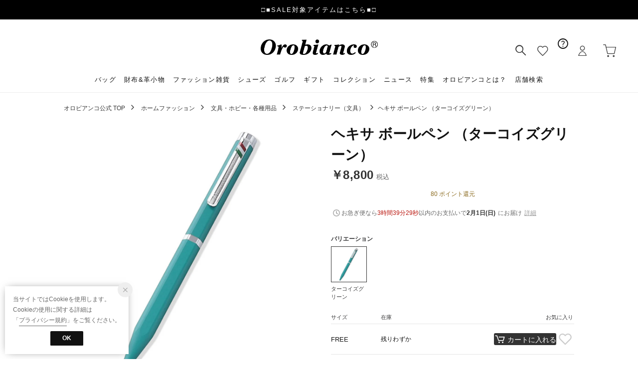

--- FILE ---
content_type: text/css
request_url: https://media.aws.locondo.jp/_assets/css/pc/common-header.css?rev=e6bf53521b5f62494721bef1e44410d3a098fbd3_1768888271_491617
body_size: 30054
content:
@charset "utf-8";
@import 'https://fonts.googleapis.com/css?family=Lato:300,400,700';
@font-face {
  font-family: 'boemfont';
  src: url("https://media.aws.locondo.jp/contents/fonts/boemfont_v2.eot");
  /* IE9 Compat Modes */
  src: url("https://media.aws.locondo.jp/contents/fonts/boemfont_v2.eot?#iefix") format("embedded-opentype"), url("https://media.aws.locondo.jp/contents/fonts/boemfont_v2.woff") format("woff"), url("https://media.aws.locondo.jp/contents/fonts/boemfont_v2.ttf") format("truetype");
  /* Safari, Android, iOS */
}
[class^='icon-'], [class*=' icon-'] {
  font-family: 'boemfont';
  font-weight: normal;
  font-style: normal;
  font-variant: normal;
  line-height: 1;
  text-transform: none;
  speak: none;
}

/*____________________________________________________________________________

SITE TITLE: BOEM - assets
TITLE: PC ヘッダー 【L4】

(1) link style setting
(2) ドロップダウンメニュー　共通設定
(3) サイトCI、コンシェルジュ
(4) ジェンダーナビ、ユーザーナビ
(5) グローバルナビ
(6) 検索ボックス
(7) インフォメーションエリア
(8) サジェスト
(9) ヘッダーナビ 左側
____________________________________________________________________________*/


/*----------------------------------------------------------------------------
　(1) link style setting
----------------------------------------------------------------------------*/
#header_ver5 h2 a:hover,
#concierge_section a:hover,
#nav_gender li a:hover,
li.Dropdown a:hover {
  filter: alpha(opacity=60);
  -ms-filter: "alpha(opacity=60)";
  opacity: 0.6;
  text-decoration: none;
}
li.Dropdown .drop a:hover {
  filter: alpha(opacity=100);
  -ms-filter: "alpha(opacity=100)";
  opacity: 1;
}

/*----------------------------------------------------------------------------
　(2) ドロップダウンメニュー　共通設定
----------------------------------------------------------------------------*/
.Dropdown .drop {
  visibility: hidden;
  cursor: default;
  position: absolute;
  z-index: 9999 !important;
  background: #fff;
  text-align: left;
  padding: 25px 24px;
  margin-left: -12px;
  border: 1px solid #000;
  top: 64px;
}
.Dropdown #is_login.drop {
  width: 260px;
  margin-left: -78px;
}
.Dropdown:hover .drop {
  visibility: visible;
  transition-delay: 0.1s;
  -webkit-transition-delay: 0.1s;
  /*display: block;*/
}
/* お気に入りドロップダウン */
#is_login_favorite.drop{
  margin-left:-42px;
  padding: 20px 16px 4px 16px;
}
#is_login_favorite li{
  display:block;
  margin-bottom:16px;
  width: 118px;
  line-height:1;
  float:none;
  text-align:left;
}
/* マイページドロップダウン */
#is_login.drop {
  padding:0;
}
#nav_user #is_logout li:hover,
#nav_user #is_login li:hover,
#nav_user #is_login_favorite li:hover {
  background:none;
}
#is_login_favorite a {
  display:inline-block;
  font-size: 13px;
  color:#666;
}
#is_login_status {
  padding:25px 20px 20px;
  border-bottom: 1px solid #ededed;
}
#is_login_mypage {
  border-bottom: 1px solid #ededed;
}
#is_login_mypage a, #is_login_leave a {
  color:#666;
}
#nav_user #is_login_mypage a:hover,
#nav_user #is_login_leave a:hover,
#nav_user #is_login_favorite a:hover {
  text-decoration: underline;
}
#is_login_mypage, #is_login_leave {
  padding:20px;
  font-size: 13px;
}

/* 追加 */
/* menu-head */
#nav_user .menu-head .inner{
  background-color:#ddd;
}
#nav_user .menu-head .inner{
  display:block;
  color:#111;
  padding:20px 16px 16px 16px;
}
#nav_user .menu-head .inner:hover{
  opacity: .9;
}
#nav_user .menu-head .user-name{
  margin-bottom:16px;
  font-size:11px;
  line-height:1;
  position:relative;
}
#nav_user .menu-head .user-name em{
  margin-right:.1em;
  font-size:15px;
}
#nav_user .menu-head .inner:hover .user-name em{
  text-decoration:underline;
}
#nav_user .menu-head .user-name:after{
  content: '';
  display: inline-block;
  margin: 0 0 0 4px;
  border: 1px solid #111;
  border-bottom:none;
  border-left:none;
  width: 9px;
  height: 9px;
  transform: rotate(45deg);
  position:absolute;
  top:2px;
  right:4px;
}
#nav_user .menu-head .user-rank{
  margin-bottom:10px;
}
#nav_user .menu-head .user-rank em,
#nav_user .menu-head .user-point em{
  font-size:13px;
  font-weight:600;
}
#nav_user .menu-head .user-point em{
  margin-right:.2em;
  font-size:1.1em;
  letter-spacing:.05em;
}
#nav_user .menu-head .heading{
  display:inline-block;
  text-align:center;
  font-size:10px;
  line-height:18px;
  width:8.4em;
  color:#333;
  background-color:#fff;
  border-radius:9px;
  transform:scale(.9);
  transform-origin: top left;
}
/* 各ランク */
#nav_user .menu-head.customerGroup-1 .inner{
  background-color:#dcdcdc;
}
#nav_user .menu-head.customerGroup-2 .inner{
/*   background-color:#944D06; */
  background-color:#A15326;
}
#nav_user .menu-head.customerGroup-2 .inner p{
  color:#eee;
}
#nav_user .menu-head.customerGroup-2 .heading{
  background-color:#eee; 
}
#nav_user .menu-head.customerGroup-2 .user-name:after{
  border-color:#eee;
}
#nav_user .menu-head.customerGroup-3 .inner{
  background-color:#ABABB7;
}
#nav_user .menu-head.customerGroup-4 .inner{
  background-color:#BDA576;
}
#nav_user .menu-head.customerGroup-5 .inner{
  background-image:url(https://media.aws.locondo.jp/contents/img/common/mypage/bg-platinum.jpg);
  background-size:cover;
  background-position:center;
  background-color:#080A0A;
}
#nav_user .menu-head.customerGroup-5 .inner p{
  color:#DCDCE6;
}
#nav_user .menu-head.customerGroup-5 .heading{
  background-color:#DCDCE6; 
}
#nav_user .menu-head.customerGroup-5 .user-name:after{
  border-color:#DCDCE6;
}

/* menu-list menu-item */
#nav_user .menu-list{
  padding:20px 16px 0;
}
#nav_user .menu-item{
  float:none;
  text-align:left;
  line-height:1;
  margin-bottom:16px;
}
#nav_user .menu-item a{
  display:block;
  font-size:13px;
  line-height:1;
  color:#333;
  position:relative;
}
#nav_user .menu-item a:hover{
  opacity:.7 !important;
  text-decoration:underline;
}
#nav_user .reviewNum,
#nav_user .js-unreadMessageCount .inner{
  display:inline-block;
  position:absolute;
  top: -4px;
  right: 0;
  width: 20px;
  height: 20px;
  font-size: 12px;
  line-height: 20px;
  background: #333;
  border-radius: 10px;
  -webkit-border-radius: 10px;
  -moz-border-radius: 10px;
  text-align: center;
  color: #fff;
  font-family: 'Lato', sans-serif;
}

/* IE z-index対応 */
#header_top {
  *z-index: 99;
  *position: relative;
}
#info_box {
  *z-index: 1;
  *position: relative;
}
#concierge_section {
  *position: relative;
  *z-index: 9999;
}
#nav_container_common {
  *position: relative;
  *z-index: 999;
}
#nav_container_global {
  *position: relative;
  *z-index: 100;
}

/*.ポイント有効期限 */
#header_ver5 .point-expiry{
  display: block;
  line-height: 2;
  font-size: 12px;
  color: #666;
}
.site_bluesc #header_ver5 .point-expiry,
.site_brandeli #header_ver5 .point-expiry{
  font-size: 11px;
}
.site_magaseek #header_ver5 .point-expiry{
  margin-left: 23px;
  font-size: 11px;
}

/*----------------------------------------------------------------------------
　(3) サイトCI
----------------------------------------------------------------------------*/
#header_top {
  width: 100%;
  margin: 0 0 20px;
  z-index: 100;
}


#header_ver5 {
  clear: both;
  width: 100%;
  position: relative;
  -webkit-font-smoothing: antialiased;
  -moz-osx-font-smoothing: grayscale;
}
/* section site CI */
#header_ver5 h1 a {
  box-sizing: border-box;
  display: block;
  margin-left:4px;
  width: 180px;
  height: 65px;
  text-indent: -9999px;
  background: url(https://media.aws.locondo.jp/_assets/img/logo_dark.svg) 0 0 no-repeat;
  background-position: center;
  background-size: 100% auto;
}
#header_ver5 h1 a:hover{
  opacity:.8;
}
#header_ver5 .header_about a {
  box-sizing:border-box;
  display: block;
  font-size: 11px;
  color:#777;
  line-height: 160%;
  width: auto;
  height: auto;
  border:none;
  padding:0;
  position: absolute;
  top: 18px;
  left: 260px;
}
#header_ver5 h2.header_about a img{
  width: 50%;
  height: 50% ;
}

/*----------------------------------------------------------------------------
　(4) ジェンダーナビ、ユーザーナビ
----------------------------------------------------------------------------*/
#nav_container_common {
  width:100%;
  height: 65px;
  margin:0 auto;
  box-sizing: border-box;
  border-bottom: 1px solid #000;
}
#nav_container_common .innerWrap{
  margin:0 auto;
  width:1024px;
  height:65px;
  position:relative;
}
#nav_container_common h1{
  width:180px;
  float:left;
}
#nav_container_common:after {
  content:"";
  display:block;
  clear:both;
}
#nav_gender {
  float: left;
  font-family: 'Lato', sans-serif;
  font-size: 11px;
  letter-spacing: 1.5px;
  margin:19px 0 0 28px;
}
#nav_gender a {
  color:#999;
}
#nav_user {
  margin: 0 0 0 20px;
  float:right;
}
#nav_gender li {
  float: left;
  margin-right: 12px;
  text-align: center;
}
#nav_user > li {
  float: left;
  text-align: center;
}
#nav_user #user_login,
#nav_user #user_favorite,
#nav_user #user_cart {
  display: block;
  width: 54px;
  height: 65px;
  text-decoration: none;
  position:relative;
  font-family: 'boemfont';
}
#nav_user #user_login{
  font-size:0;
}
#nav_user li.Dropdown a:hover {
  opacity:1;
}
#nav_user #user_login:before{
  font-family: 'boemfont';
  font-size: 26px;
  display: block;
  content: '\e902';
  color: #444;
  padding-top: 14px;
}
#nav_user li:hover #user_login:before{
  opacity: 0.6;
}
.Dropdown:hover #user_login:after,
.Dropdown:hover #user_favorite:after {
  border-top: 4px solid #111 !important;
} 
.outlet #nav_user #user_login:after,
.outlet #nav_user #user_favorite:after {
  border-top: 4px solid #fff;
}
.department #nav_user #user_login:after,
.department #nav_user #user_favorite:after {
  border-top: 4px solid #C7B07D;
}
#nav_user #user_favorite.arr_none:after {
  display:none;
}
#nav_user #user_favorite:before {
  font-size: 26px;
  display: block;
  content: '\e607';
  color: #444;
  padding-top: 14px;
}
#nav_user li:hover  #user_favorite:before {
  opacity: 0.6;
}
#nav_user #user_cart:before {
  font-size: 26px;
  display: block;
  content: '\e608';
  color: #444;
  padding-top: 14px;
}
#nav_user li:hover #user_cart:before {
  opacity: 0.6;
}

/* Dropdown login/logout */
#is_logout {
  width: 216px;
  margin-left: -48px;
  font-size: 13px;
  box-sizing:border-box;
}
#is_login,
#is_login_favorite{
  font-size: 12px;
}
#is_logout li,
#is_login ul {
  float: none;
}
.Dropdown #is_logout.drop {
  padding:0;
}
#is_logout a, #is_login a {
  background: none;
}
#is_logout a:hover,
#is_login a:hover,
#is_login_favorite a:hover {
  text-decoration: none;
}
#btn_login {
  padding:25px;
}
#btn_regi {
  padding:20px;
  border-top: 1px solid #ddd;
}
#btn_regi a {
  color:#666;
}
#is_logout #btn_login a {
  display: block;
  color: #fff;
  height: 36px;
  line-height: 36px;
  text-align: center;
}
.pc_header #btn_login a{
  background-color:#333;
}
#is_logout #btn_login a:hover {
  opacity:0.6;
}
#is_logout #btn_regi strong {
  color: #ed6d0f;
  font-weight: normal;
}
#user_name {
  color: #333;
  margin-bottom: 12px;
}
#user_name a:hover {
  color: #333;
  text-decoration: underline;
}
#user_name strong {
  font-size: 15px;
  font-weight: normal;
}
#user_rank, #user_point, #user_review {
  clear: both;
  overflow: hidden;
  line-height: 180%;
  color: #666;
}
#user_point {
  margin-bottom: 10px;
}
#user_rank dt, #user_point dt {
  float: left;
}
#user_rank dd, #user_point dd {
  float: left;
}
#user_rank dd strong {
  font-weight: bold;
}
#user_review dd {
  font-size: 11px;
}
#user_review dt:hover {
  text-decoration: underline;
}
#user_review dt span,
#is_login_mypage .item_inquiry-list span {
  position:relative;
  top:-1px;
  display:inline-block;
  background:#666;
  width:18px;
  height:18px;
  border-radius: 9px;
  -webkit-border-radius: 9px;
  -moz-border-radius: 9px;  
  color:#fff;
  font-size: 12px;
  font-weight: bold;
  text-align: center;
  padding: 0;
  line-height: 150%;
  margin-left: 4px;
}
#is_login li {
  line-height: 200%;
} 
#user_cart,
#user_login {
  position: relative;
}
#user_cart .js-cartCount .inner,
#user_login .js-unreadMessageCount .inner{
  display:inline-block;
  position: absolute;
  top: 10px;
  left: 35px;
  width: 18px;
  height: 18px;
  background: #FF5E74;
  border-radius: 9px;
  -webkit-border-radius: 9px;
  -moz-border-radius: 9px;
  line-height: 18px;
  font-size: 10px;
  text-align: center;
  color: #fff;
  text-decoration: none;
  font-family: 'Lato', sans-serif;
  transition:.2s all;
  transform:scale(1);
}
#user_cart .js-cartCount.-transform .inner{
  transform:scale(2);
}
.gNav_index.cateOutlet .action_area {
  color: #FF0030;
}

/*----------------------------------------------------------------------------
　(5) グローバルナビ
----------------------------------------------------------------------------*/
.gNav {
  position: relative;
  clear: both;
  height: 65px;
  box-sizing:border-box;
  margin:0 auto;
  background-color:#f4f4f4;
}
.gNav > .innerWrap{
  margin:0 auto;
  width:1024px;
}
.outlet .gNav{
  border-bottom: 1px solid #b00;
}
.wrap-gNav_largeCategory {
  float:right;
}
.gNav_largeCategory {
  display: inline-block;
  overflow: hidden;
}
.gNav_largeCategory .gNav_index {
  float: left;
  display: block;
  margin-top: 14px;
  padding-right: 12px;
  text-align: center;
  font-size: 13px;
  height: 48px;
  color: #333;
  box-sizing: border-box;
}
.gNav_largeCategory .gNav_index:last-child{
  padding-right:0;
}
.gNav_largeCategory .gNav_index span,
.gNav_largeCategory .gNav_index span a {
  color: #444;  
}
.gNav_largeCategory .gNav_index > a:hover {
  text-decoration:none;
}
.gNav_largeCategory .gNav_index a{
  display:inline-block;
}
.gNav_largeCategory .gNav_index a:hover{
  opacity:.6;
}
.gNav_largeCategory .gNav_index span {
  display: block;
  height: 32px;
  line-height: 32px;
  padding: 0;
}
.gNav_largeCategory .gNav_index:after{
  content:"";
  display:inline-block;
  margin-left:13px;
  width:1px;
  height:20px;
  background-color:#ccc;
  position:relative;
  top:6px;
}
.gNav_largeCategory .gNav_index:last-child:after{
  opacity:0;
}

/* gNav_largeCategoryの三角アイコン*/
.gNav_largeCategory .cateL .action_area:after,
.gNav_largeCategory .cateM .action_area:after,
.gNav_largeCategory .cateK .action_area:after,
.gNav_largeCategory .cateSports .action_area:after,
.gNav_largeCategory .cateHome .action_area:after {
  content: "";
  display: inline-block;
  margin-left: 2px;
  width: 0;
  height: 0;
  border-top: 4px solid #D8D8D8;
  border-right: 4px solid transparent;
  border-bottom: 4px solid transparent;
  border-left: 4px solid transparent;
  transform: translateY(2px);
  margin-right:-4px;
}
.gNav_largeCategory .action_area:hover:after{
  border-top: 4px solid #333;
}
.locondo .gNav_index.cateSale span,
.locondo .gNav_index.cateOutlet span{
  color:#FF0030;
}

/* ドロップ内 */
.gNav_dropWrapper {
  top: 48px;
  left: 0;
  width: 100%;
  background-color: #fff;
  position: absolute;
  z-index: 1050;
  overflow: hidden;
  transition: opacity .2s, visibility .2s;
  opacity: 0;
  visibility: hidden;
  box-shadow:0px 8px 16px -8px rgba(0,0,0,0.1);
}
.gNav_dropInner {
  display: inline-block;
  width: 1000px;
  padding: 24px 0 32px 0;
  font-size: 0;
}
.gNav_dropInner > ul {
  display: inline-block;
  margin-left: 25px;
  width: 180px;
  vertical-align: top;
  font-size: 0;
}
.gNav_dropInner > ul:first-of-type {
  margin-left: 0;
}
.gNav_dropInner > ul li {
  line-height: 2;
  text-align:left;
  font-size: 12px;
}
.gNav_dropInner > ul .nav_linkAll a{
  margin-top: 10px;
  font-size: 13px;
  font-weight: bold;  
  color: #333;  
}
.gNav_dropInner > ul a {
  display: block;  
  color: #666;
}
.gNav_dropInner .nav_listHeading a{
  margin-bottom: 2px;
  font-size: 13px;
  font-weight: bold;
  color: #333;
}
li + .nav_listHeading a{
  margin-top: 9px;
}
.gNav_dropInner .nav_listHeadingSub a {
  font-weight: bold;
  color: #EB6EA5;
}
.gNav_dropInner .nav_listHeadingSub.boys a {
  margin-top: 28px;
  color: #00A7F6;
}

/* gNavオープン時の表示制御 */
.is-gNavActive > .gNav_dropWrapper {
  opacity: 1; 
  visibility: visible;
}
.wrapperUnderGnav {
  position: relative;
}
.wrapperUnderGnav:before {
  content: "";
  display: block;
  position: absolute;
  top: -20px;
  z-index: 100;
  width: 100%;
  height: 100%;
  background-color: rgba(0,0,0,.1);
  transition: opacity .2s, visibility .2s;
  opacity: 0;
  visibility: hidden;
}
.is-gNavActive .wrapperUnderGnav:before {
  opacity: 1;
  visibility: visible;
}
.nav_category .btn_gnav:hover a{
  text-decoration: none;
}
.nav_category .nav-bag {
  padding: 0 13px 0 13px;
}
.nav_category .nav-outlet {
  padding: 0 9px 0 10px;
}

/* メッセージボードリンク追加 */
#is_login_mypage .item_inquiry-list span{
  margin-left:11px;
  background-image: none;
}

/* 通知 #99907 #101021 */
.iconNotification{
  position: absolute;
  top: 5px;
  left: 30px;
  background: #ED143D;
  border-radius: 50%;
  height: 8px;
  width: 8px;
  animation-name: FlashUpdate;
  animation-duration: 3.5s;
  animation-delay: 1.5s;
  animation-timing-function: linear;
  animation-iteration-count: infinite;
  animation-play-state: running;
  display: inline-block !important;
}
.outlet .iconNotification{
  color: #ff9898
}
@keyframes FlashUpdate{
  40%{
    opacity: 0
  }
  60%{
    opacity: 1
  }
}

#nav_user .menu-notificationMenu a {
  display: flex;
  align-items: center;
  line-height: 40px;
  font-size: 12px;
  color: #333;
  background-color: #F6F6F6;
  position: relative;
  padding-left: 34px;
  border-top: 1px solid #fff;
}
#nav_user .menu-notificationMenu a:hover{
background-color:#f0f0f0;
}
#nav_user .menu-notificationMenu a span {
  font-weight: 600;
  color: #ED143D;
}
.menu-notificationMenu{
  margin-left: -16px;
  margin-right: -16px;
}
.menu-notificationMenu + .menu-item {
  margin-top: 16px;
}
#nav_user .menu-notificationMenu a:before {
  content: "";
  display: block;
  width: 18px;
  height: 18px;
  background-size: contain;
  background-repeat: no-repeat;
  background-position: center center;
  position: absolute;
  top: 10px;
  left: 10px;
}
#nav_user .menu-notificationMenu.menu-notificationMenu-newCoupon a:before{
background-image: url(//media.aws.locondo.jp/_assets/img/both/icon_present.svg);
}
#nav_user .menu-notificationMenu.menu-notificationMenu-unreadMessage a:before{
background-image: url(//media.aws.locondo.jp/_assets/img/both/icon_wanco.svg);
}
#nav_user .menu-notificationMenu.menu-notificationMenu-ReviewableItem a:before{
background-image: url(//media.aws.locondo.jp/_assets/img/both/icon_review.svg);
}
#nav_user .menu-notificationMenu .messageNum,
#nav_user .menu-notificationMenu .reviewNum  {
margin-left: auto;
margin-right: 8px;
}

#nav_user .menu-notificationMenu .messageNum .inquiry_num,
#nav_user .menu-notificationMenu .reviewNum{
position: inherit;
top: inherit;
color: #fff;
}


.menu-notificationMenu #nav_user .reviewNum, #nav_user .js-unreadMessageCount .inner {
  position: inherit;
  top: inherit;
  left: inherit;
}

/*----------------------------------------------------------------------------
　(6) 検索ボックス
----------------------------------------------------------------------------*/
#searchBox{
  margin:0 auto;
  margin-top:15px;
  position:relative;
  float:right;
}
.search_box{
  display:inline-block;
  width: 220px;
  z-index: 1000 !important; /* TCB重なり対応 */
}
.search_box .form-container #searchText:focus{
  background-color:#fff;
  border: 1px solid #000;
}
.wrap_searchText:before{
  content:"";
  display:inline-block;
  width:16px;
  height:16px;
  background:url(https://media.aws.locondo.jp/contents/img/common/icon_mp_ld.png);
  background-size:contain;
  position:absolute;
  left:6px;
  top:6px;
  opacity:.9;
  display:none;
}
#searchText {
  display: inline-block;
  box-sizing:border-box;
  width: 220px;
  height: 34px;
  padding-left:28px;
  font-size:13px;
  background-color:transparent;
  -webkit-appearance: none;
  -moz-appearance: none;
  appearance: none;
  border:none;
}
.search_box .form-container #searchText{
  position:relative;
  background-color:#eee;
  box-sizing: border-box;
  padding-right: 34px;
}
.locondo #searchText {
  padding-left:10px;
}
.wrap_searchbutton{
  position:absolute;
  top:0;
  right: 0px;
}
.searchbutton{
  background-color: transparent;
  border: none;
  cursor: pointer;
  outline: none;
  padding: 0;
  appearance: none;
  display:inline-block;
  font-size:0;
  cursor: pointer;
  width: 34px;
  height: 34px;
  position: relative;
}
.searchbutton:before{
  display:inline-block;
  content: '\EA05';
  font-size: 22px;
  color:#333;
  position:absolute;
  left: 6px;
  top: 6px;
  font-family: 'lcicon';
  font-weight: normal;
  font-style: normal;
  font-variant: normal;
  line-height: 1;
  text-transform: none;
  speak: none;
}
.wrap_searchbutton:hover{
  opacity:.7;
}
/* 検索ボックスのテキストカラー設定 */
#searchText::-webkit-input-placeholder {
  color: #999;
  font-weight: normal;
}
#searchText:-ms-input-placeholder {
  color: #999;
  font-weight: normal;
}
#searchText::-moz-placeholder {
  color: #999;
  font-weight: normal;
}
#searchText:focus::-webkit-input-placeholder {
  visibility: hidden !important;
}
#searchText:focus:-ms-input-placeholder {
  visibility: hidden !important;
}
#searchText:focus::-moz-placeholder{
  visibility: hidden !important;
}
#searchText::-webkit-input-placeholder,
#searchText:-ms-input-placeholder,
#searchText::-moz-placeholder {
  font-weight: normal !important;
}

/* サジェスト */
#searchBox .search-autocomplete {
  left:13px;
  top:21px;
  background-color:#fff;
  border:1px solid #d6d6d6;
  width:320px !important;
}
#searchBox .search-autocomplete ul {
  background-color:#f9f5f0
}
#searchBox .search-autocomplete li {
  clear:left;
  text-align:left;
  border-bottom:1px solid #4d2212;
  padding:2px 3px 1px 3px;
  cursor:pointer;
  width:300px !important;
  padding-right:3px
}
.suggestBox li.suggest-disable-word{
  display:none;
}
#searchBox .search-autocomplete li .amount {
  float:right;
  font-weight:bold
}
#searchBox .search-autocomplete li.odd {
  background-color:#fff
}
#auto_complete_div {
  background-color: #fff;
  border-left:1px solid #ddd;
  border-right:1px solid #ddd;
  border-bottom:1px solid #ddd;
  padding:10px 0 5px;
  width: 266px;
  box-sizing:border-box;

  position:relative;
  top:28px;
}
#auto_complete_div .auto_text {
  padding-bottom:10px;
  border-bottom: 1px dashed #DBDBDB;
}
#auto_complete_div ul li {
  display:block;
}
#auto_complete_div ul li a {
  display:block;
  padding:6px 10px;
}
#auto_complete_div ul li.selected { 
  background-color: #f2f2f2;
}
#auto_complete_div ul span {
  display:table-cell;
  vertical-align:middle;
  line-height:140%;
}
* html #auto_complete_div ul span {
  display:inline-block;
  zoom: 1;
  }
*:first-child+html #auto_complete_div ul span {
  display:inline-block;
  zoom: 1;
}
#auto_complete_div ul img {
  margin-right:10px;
  width:60px;
  height: 60px;
}
/* サジェスト */
.suggestBox {
  width: 360px;
  box-sizing:border-box;
  background-color: #fff;
  position:relative;
  top:0px;
  left:0px;
  display: none;
}
.suggestBox .suggestBox_innner{
  box-shadow: 0 2px 8px 0 rgba(0, 0, 0, .1);
}
.search_box.mouseenter .suggestBox,
.search_box.focus .suggestBox{
  display: block !important;
  position:absolute;
  top: 36px;
  z-index:9;
}
.site_magaseek .search_box.focus .suggestBox,
.site_clarks .search_box.focus .suggestBox,
.site_fitfit .search_box.focus .suggestBox,
.site_harmony .search_box.focus .suggestBox {
  max-height: calc(100vh - 200px);
  overflow-y: auto;
  box-shadow: 0px 8px 10px 1px rgba(0, 0, 0, .3);
}
.site_magaseek .search_box.focus .suggestBox {
  max-height: calc(100vh - 300px);
}
.suggestBox .heading{
  height:40px;
  padding-left:12px;
  background-color:#fafafa;
  position:relative;
  border-bottom:1px solid #f0f0f0;
  border-left:1px solid #f0f0f0;
  border-right:1px solid #f0f0f0;
}
#output_searchHistory .heading{
  border-top:1px solid #f0f0f0;
}
.suggestBox .heading span{
  position:absolute;
  bottom:4px;
  font-size:14px;
  color:#333;
}
.suggestBox li {
  text-align:left;
  border-bottom:1px solid #f0f0f0;
  border-left:1px solid #f0f0f0;
  border-right:1px solid #f0f0f0;
  cursor:pointer;
}
.suggestBox ul li {
  display:block;
  position:relative;
}
#searchHistoryList .deleteHistoryList{
  display: block;
  content: '';
  width: 18px;
  height: 18px;
  position: absolute;
  top: 50%;
  transform: translateY(-50%) ;
  right: 4px;
  background: url(https://media.aws.locondo.jp/contents/img/pc/btn-modal-close.png);
  background-size: cover;
  opacity: .5;
}
#searchHistoryList .deleteHistoryList:hover{
  opacity: 1;
}
.suggestBox ul li a {
  display:block;
  font-size:13px;
  color:#666;
  padding: 6px 24px 6px 12px;
}
.suggestBox .suggest_product a{
  padding-left:6px;
}
.suggestBox .suggest_product span {
  display:table-cell;
  vertical-align:middle;
  line-height:1.6;
}
* html .suggestBox ul span {
  display:inline-block;
  zoom: 1;
  }
*:first-child+html .suggestBox ul span {
  display:inline-block;
  zoom: 1;
}
.suggestBox ul img {
  margin-right:10px;
  width:44px;
  height: 44px;
}
#output_searchHistory{
  display: none;
}
#searchBox .suggestBox li:hover{
  background-color:#f0f0f0;
}
#searchBox .suggestBox li:hover a{
  text-decoration:none;
}
.suggest_searchHistory .indexItemHeading{
  position:relative;
}
#searchBox .suggest_searchHistory .indexItemHeading .inner{
  box-sizing:border-box;
  display:inline-block;
  min-width:290px;
  word-break: break-all;
}
.suggest_searchHistory .indexItemHeading .displayAll{
  font-size:10px;
  position:absolute;
  top:6px;
  right:30px;
}
.suggest_searchHistory .indexItemHeading .displayAll:hover{
  text-decoration:underline;
}

/*----------------------------------------------------------------------------
　(7) インフォメーションエリア
----------------------------------------------------------------------------*/
#info_box_top, #info_box_bottom {
  width: 100%;
  clear: both;
  overflow: hidden;
  text-align: center;
}
#info_box_top {
  border-bottom: 1px solid #f4f4f4;
}
.info_box_in {
  width: 1000px;
  margin: 0 auto;
}
#info_txt {
  text-align: left;
  color: #f00505;
  line-height: 150%;
}

/*----------------------------------------------------------------------------
  (8) サジェスト
----------------------------------------------------------------------------*/
.output_suggest{
  padding: 0;
}
.output_suggest .SuggestCommoditiesList{
  background: #fff;
}
/* 消す */
.output_suggest .brandCategorySuggestList{
  border-top: 1px solid #f0f0f0;
}
.output_suggest .brandSuggestList li a,
.output_suggest .brandCategorySuggestList li a,
.output_suggest .categorySuggestList li a{
  border: none;
  padding: 6px 8px 6px 12px;
}
.output_suggest .brandSuggestList li small{
  padding-left: .5em;
  color: #999;
}
/* ここまで消す */
.output_suggest h4.searchHistoryTitle,
.output_suggest h4.brandSuggestTitle,
.output_suggest h4.itemSuggestTitle{
  color: #333;
  font-size: 14px;
  line-height: 30px;
  font-weight: normal;
  text-align: left;
  padding: 6px 16px 0 12px;
  background-color: #f4f4f4;
  border: 1px solid #f0f0f0;
  position: relative;
}
/* ↓消す */
.output_suggest .categorySuggestList li:last-child,
.output_suggest .categorySuggestList li:nth-child(n + 3),
.output_suggest .brandSuggestList li:last-child,
.output_suggest .brandSuggestList li:nth-child(n + 5),
.output_suggest .brandCategorySuggestList li:last-child,
.output_suggest .brandCategorySuggestList li:nth-child(n + 5),
.output_suggest .SuggestCommoditiesList li:last-child{
  border-bottom: none;
}
.output_suggest .categorySuggestList li:nth-child(n + 4),
.output_suggest .brandSuggestList li:nth-child(n + 6),
.output_suggest .brandCategorySuggestList li:nth-child(n + 6){
  display: none;
}
.categorySuggestList, 
.brandCategorySuggestList {
  border-bottom: 1px solid #f0f0f0;
}
/* ここまで消す */
.SuggestCommoditiesList li a span{
  display: table-cell;
  vertical-align: middle;
  line-height: 1.6;
}
.SuggestCommoditiesList li a span img{
  margin-right: 10px;
  max-width: initial;
  width: 44px;
  height: 44px;
}

/* https://util3.locondo.jp/redmine/issues/102282 */
/* 【ロコンド FW】ショップ名のサジェスト・商品詳細内のリンク */
.output_suggest .suggestList > li a{
  display:flex;
  justify-content:space-between;
  padding-right:8px;
}
.output_suggest .suggestList .word{
  padding-right:.5em;
  flex-grow:1;
  overflow: hidden;
  display: -webkit-box;
  -webkit-box-orient: vertical;
  -webkit-line-clamp: 2;
}
.output_suggest .suggestList .type{
  font-size:10px;
  color:#999;
  flex-grow:0;
  flex-shrink: 0;
  display:flex;
  align-items:center;
}
.output_suggest .suggestList .type i svg{
  width:16px;
  height:16px;
  color:#999;
}
.output_suggest .suggestList .word small{
  margin-left:.4em;
}
.output_suggest .suggestList > li:nth-child(n + 11){
  display:none;
}
/* ショップは基本非表示 */
.output_suggest .suggestList > li[data-type="shop"]{
  display: none;
}
.site_waja .output_suggest .suggestList > li[data-type="shop"]{
  display: block;
}

/*----------------------------------------------------------------------------
  (9) ヘッダーナビ 左側
----------------------------------------------------------------------------*/
.header-nav{
  display: flex;
  margin: 0 10px;
  float: left;
}
.header-nav__list{
  line-height: 65px;
  padding-left: 30px;
  font-size: 14px;
  color: #000;
}
.header-nav__list ul li{
  line-height: 30px;
}
.header-nav__list > a:hover{
  border-bottom: 2px solid #000;
}

/* site_fascinate */
.site_fascinate #user_favorite,
.site_fascinate #user_cart {
  font-size: 0;
}

/*----------------------------------------------------------------------------
  ゲスト購入 #117702
----------------------------------------------------------------------------*/
.one-time-customer_header #nav_user li{
  display: none;
}

--- FILE ---
content_type: application/javascript
request_url: https://api.aws.locondo.jp/reviews.jsonp?callback=callback_40968&commodity_code=OR1371DU012371&schema=orobianco&limit=100
body_size: -90
content:
callback_40968({"reviews": [], "concierge_reviews": []})

--- FILE ---
content_type: application/x-javascript
request_url: https://media.aws.locondo.jp/orobiancostatic/common/js/orobianco_pc-common.js?rev=e6bf53521b5f62494721bef1e44410d3a098fbd3_1768888271_491617
body_size: 6156
content:
// 固定ヘッダの高さ
headerHeight = 98;

;
(function ($) {
  $.extend({
    loadContent: function (url, templateId, targetId, embedFormat, callback) {
      $.ajax({
        type: 'GET',
        url: url,
        dataType: 'json',
        cache: false,
        timeout: 10000,
      })
      .then(function (data) {
        $.embedContent(data, templateId, targetId, embedFormat, callback);
      })
    },
    embedContent: function (data, templateId, targetId, embedFormat, callback) {
      if (data.contents.length) {
          if(embedFormat === 'embed_feature') {
          const source_text = $(templateId.text).html();
          const source_img = $(templateId.img).html();
          const template_text = Handlebars.compile(source_text);
          const template_img = Handlebars.compile(source_img);
          $(targetId.text).html(template_text(data));
          $(targetId.img).html(template_img(data));
        } else {
          const source = $(templateId).html();
          const template = Handlebars.compile(source);
          $(targetId).html(template(data));
        }

        if (callback) {
          callback();
        }
      } 
      else {
        return false;
      }
    }
  });
})(jQuery);
//dispatcher
(function () {
  // 複数カテゴリ関連コンテンツ
  // 対象：財布＆革小物, 財布, 名刺入れ/カードケース, キーケース/キーホルダー, タイピン/カフス, ネックレス/ブレスレット, フレグランス
  dispatcher('^/category/wallet_mens|m_belt$|^/category/longwallet_m|mens_accessor|coincase_m$|^/category/cardcase_m|passcase_m$|^/category/keycase_m|m_accessories_ke|m_accessories_ch$|^/category/m_tieclip|m_cufflinks$|^/category/m_necklace|m_bracelet$|^/category/perfume_ladies|fabricmist$', function () {
    $(function () {
      const categoryExplanation = $('.category_explanation');
      if (categoryExplanation.length) {
        const customCategoryExplanation = $('.custom-category-explanation[data-multi-category]');
        // h1の'メンズ 'をトルツメ
        const categoryName = categoryExplanation.children('.category_explanation__categoryName');
        categoryName.text(categoryName.text().replace(/メンズ /g, '').replace(/レディース /g, ''));

        // 関連コンテンツ内の説明文を移動
        if (customCategoryExplanation.length) {
          const urlCategoryCode = decodeURIComponent(window.location.pathname).split('/category/')[1];
          const explanationCategoryCode = customCategoryExplanation.attr('data-multi-category');
          const explanationClassName = 'category_explanation__text';
          if (urlCategoryCode === explanationCategoryCode) {
            customCategoryExplanation.insertAfter(categoryName).css('display', 'block').wrap(`<div class="${explanationClassName} custom_${explanationClassName}"><p>`)
          }
        } 
      }
    });
  });

  // 埋め込みワード関連コンテンツの表示
  dispatcher(/^\/search\/?\?.*searchWord=.+$/, function () {
    $(function () {
      const relationalContent = $('#content_banner .relational-content');
      if(relationalContent.length) {
        $('.main').before(relationalContent);
        $('.category_explanation').hide();
      }
    });
  });

  function dispatcher(path, func) {
    dispatcher.path_func = dispatcher.path_func || []
    if (func) {
      return dispatcher.path_func.push([path, func]);
    };

    var path_func = dispatcher.path_func;
    for (var i = 0, l = path_func.length; i < l; ++i) {
      var func = path_func[i];
      var match = path.match(func[0]);
      match && func[1](match);
    };
  };
  dispatcher(location.pathname + location.search);
})();

// handlebars文字列のエンコード
Handlebars.registerHelper('formatEncode', function (str) {
  return new Handlebars.SafeString(
    encodeURIComponent(str)
  );
});

// 固有カテゴリリストの表示
function insertCategoryList(template_id, target_id, callback) {
  $.ajax({
    type: 'GET',
    url: '/api/gnav_category/json',
    cache: false,
    timeout: 3000
  }).then(
    function (json) {
    if (!json.length) return false;
    const source = $(template_id).html();
    const template = Handlebars.compile(source);
    $(target_id).prepend(template(json));

    if (callback) {
      callback();
    }
  });
}

function displayInsertBanner(cmsOutput, cmsTemplate, cmsjsonParam) {    
  $.ajax({
    type: 'GET',
    url: cmsjsonParam,
    dataType: 'json',
    cache: false,
    timeout: 10000
  })
  .then(function (json) {
    const source = $(cmsTemplate).html();
    const template = Handlebars.compile(source);
    const html = template(json); 
    $(cmsOutput).html(html);
  });
}

$(function(){

  // スムーススクロール
  /*
  $('a[href^="#"]:not(.uk-accordion-title)').on('click', function(){
  var href = $(this).attr('href');
  var target = $(href == '#' || href == '' ? 'html' : href);
  var position = target.offset().top - 20;
    var speed = 500;
    $('html, body').animate({
      scrollTop: position
    }, speed, 'swing');
    return false;
  });
  */

  // ログインページ 旧ユーザーへの案内
  if ( $('.js-info-loginPage').length || $('.js-info-customerSendpasswordPage').length ){
    var htmlElm
      = '<div class="legacy_member_info">'
      + '<h3 class="legacy_member_info_title">'
      + '<span class="important_icon">重要</span>'
      + 'リニューアル前の会員様へ (2025.10)'
      + '</h3>'
      + '<p class="legacy_member_info_text">'
      + 'セキュリティ向上のため<strong><a href="/customer/customer-sendpassword#reset_password">パスワードの再設定</a></strong>をお願いします。</p>'
      + '<p class="legacy_member_info_note">※2025年10月2日(木) 以降、任意の英数字の会員IDは使用いただけなくなります。<br>ご登録のメールアドレスをログインIDとしてご利用ください。</p>'
      + '<a href="/customer/customer-sendpassword#reset_password" class="password-reset">パスワード再設定はこちら</a>'
      + '</div>';

    $('.js-info-loginPage').append(htmlElm);
  }
});

--- FILE ---
content_type: application/javascript
request_url: https://api.aws.locondo.jp/commodity-breadcrumbs.jsonp?callback=jQuery37107031182219075034_1769822480186&commodity_code=OR1371DU012371
body_size: 722
content:
jQuery37107031182219075034_1769822480186({"commodity_code": "OR1371DU012371", "breadcrumbs": [{"category_code": "stationery_goods", "category_name_pc": "\u30b9\u30c6\u30fc\u30b7\u30e7\u30ca\u30ea\u30fc\uff08\u6587\u5177\uff09", "category_name_pc_en": "Stationery", "ancestors": [{"category_code": "home_fashion", "category_name_pc": "\u30db\u30fc\u30e0\u30d5\u30a1\u30c3\u30b7\u30e7\u30f3", "display_order": 7, "path_length": 2, "default_attribute_set": "D", "is_display": 1, "en": {"category_name_pc": "Home Fashion"}}, {"category_code": "hobby", "category_name_pc": "\u6587\u5177\u30fb\u30db\u30d3\u30fc\u30fb\u5404\u7a2e\u7528\u54c1", "display_order": 3, "path_length": 1, "default_attribute_set": "D", "is_display": 1, "en": {"category_name_pc": "Stationery & Hobby"}}], "children": [], "default_attribute_set": "D", "en": {"category_name_pc": "Stationery"}}]})

--- FILE ---
content_type: application/x-javascript
request_url: https://media.aws.locondo.jp/_assets/js/commodity_keywords.js?rev=e6bf53521b5f62494721bef1e44410d3a098fbd3_1768888271_491617
body_size: 570
content:
$(function () {
    /*
    // 3時間ごとに変わる変数(1000ミリ*60秒*60分*3時間)
    */
    const keywordsUniqueNum = Math.floor(Date.now() / 10800000).toString();

    $.ajax({
      type: 'GET',
      dataType: 'jsonp',
      cache: true,
      timeout: 30000,
      url: $('#api_url_base').val() + '/commodity-breadcrumbs.jsonp?commodity_code=' + $('#commodityCode').val() + '&schema=' + $('#schema').val(),
      jsonpCallback: 'keywords' + keywordsUniqueNum
    }).then(function (data) {
      data.base_url = $('#baseUrl').val();
      const source = $('#product_keywords_template').html();
      const template = Handlebars.compile(source);
      const html = template(data);

      $('#product_keywords').html(html); 
    })
});

--- FILE ---
content_type: application/javascript
request_url: https://api.aws.locondo.jp/commodity-breadcrumbs.jsonp?commodity_code=OR1371DU012371&schema=orobianco&callback=ga4datalayer163872
body_size: 699
content:
ga4datalayer163872({"commodity_code": "OR1371DU012371", "breadcrumbs": [{"category_code": "stationery_goods", "category_name_pc": "\u30b9\u30c6\u30fc\u30b7\u30e7\u30ca\u30ea\u30fc\uff08\u6587\u5177\uff09", "category_name_pc_en": "Stationery", "ancestors": [{"category_code": "home_fashion", "category_name_pc": "\u30db\u30fc\u30e0\u30d5\u30a1\u30c3\u30b7\u30e7\u30f3", "display_order": 7, "path_length": 2, "default_attribute_set": "D", "is_display": 1, "en": {"category_name_pc": "Home Fashion"}}, {"category_code": "hobby", "category_name_pc": "\u6587\u5177\u30fb\u30db\u30d3\u30fc\u30fb\u5404\u7a2e\u7528\u54c1", "display_order": 3, "path_length": 1, "default_attribute_set": "D", "is_display": 1, "en": {"category_name_pc": "Stationery & Hobby"}}], "children": [], "default_attribute_set": "D", "en": {"category_name_pc": "Stationery"}}]})

--- FILE ---
content_type: application/javascript
request_url: https://api.aws.locondo.jp/reviews-count.jsonp?callback=callback_revsummaryblock_1040968&schema=orobianco&commodity_code=OR1371DU012371
body_size: -64
content:
callback_revsummaryblock_1040968({"OR1371DU012371": {"count": 0, "score": null}})

--- FILE ---
content_type: application/javascript
request_url: https://api.aws.locondo.jp/similarities.jsonp?callback=callback_reco&boem=1&commodity_code=OR1371DU012371&commercial_type=0%2C2%2C3&limit=9&schema=orobianco
body_size: 2514
content:
callback_reco({"commodities": [{"category_codes": ["home_fashion", "stationery_goods", "hobby"], "bottom_category_codes": ["stationery_goods"], "second_bottom_category_codes": ["hobby"], "fashion_category1": [], "fashion_category2": [], "shop_code": "SORB2119D", "shop_name": "\u4f0a\u85e4\u5fe0\u5546\u4e8b\u682a\u5f0f\u4f1a\u793e\uff08\u30aa\u30ed\u30d3\u30a2\u30f3\u30b3\uff09", "shop_type": 0, "is_salable_fashionwalker": 0, "brand_code": "OR1371", "brand_name": "Orobianco", "brand_katakana_name": "\u30aa\u30ed\u30d3\u30a2\u30f3\u30b3", "brand_description": "\u30a4\u30bf\u30ea\u30a2\u30df\u30e9\u30ce\u767a\u306e\u30d0\u30c3\u30b0\u30d6\u30e9\u30f3\u30c9Orobianco\uff08\u30aa\u30ed\u30d3\u30a2\u30f3\u30b3\uff09\u306f\u30011996\u5e74\u306b\u3001Giacomo VALENTINI \uff08\u30b8\u30e3\u30b3\u30e2\u30fb\u30f4\u30a1\u30ec\u30f3\u30c6\u30a3\u30fc\u30cb\uff09 \u3068\u3001Elisa LOVATI\uff08\u30a8\u30ea\u30b5\u30fb\u30ed\u30f4\u30a1\u30c6\u30a3\uff09\u306b\u3088\u3063\u3066\u30a4\u30bf\u30ea\u30a2\u30fb\u30ac\u30c3\u30e9\u30e9\u30fc\u30c6\u5730\u65b9\u3067\u5275\u696d\u3057\u307e\u3057\u305f\u3002\u30e9\u30b0\u30b8\u30e5\u30a2\u30ea\u30fc\u3068\u30ab\u30b8\u30e5\u30a2\u30eb\u3092\u517c\u5099\u3059\u308b\u3042\u308a\u305d\u3046\u3067\u306a\u304b\u3063\u305f\u30c7\u30b6\u30a4\u30f3\u30bb\u30f3\u30b9\u3067\u3001ON\u3001OFF\u554f\u308f\u305a\u4f7f\u3048\u308b\u30a2\u30a4\u30c6\u30e0\u3092\u5c55\u958b\u3002\u7d20\u6750\u306e\u5236\u4f5c\u304b\u3089\u7e2b\u88fd\u306b\u81f3\u308b\u307e\u3067\u30a4\u30bf\u30ea\u30a2\u56fd\u5185\u3067\u884c\u3044\u3001\u54c1\u8cea\u3078\u3082\u5fb9\u5e95\u7684\u306b\u3053\u3060\u308f\u3063\u3066\u3044\u307e\u3059\u3002\u9769\u65b0\u7684\u306a\u4f5c\u54c1\u305f\u3061\u306b\u3001\u6709\u540d\u30bb\u30ec\u30af\u30c8\u30b7\u30e7\u30c3\u30d7\u3082\u71b1\u3044\u8996\u7dda\u3092\u304a\u304f\u308b\u3001\u4eca\u6ce8\u76ee\u306e\u30d6\u30e9\u30f3\u30c9Orobianco\uff08\u30aa\u30ed\u30d3\u30a2\u30f3\u30b3\uff09\u3002", "color_code": "184", "color_name": "\u30d6\u30eb\u30fc", "related_commodity_code": "OR1371DU012369", "commodity_code": "OR1371DU012369", "commodity_name": "\u30d8\u30ad\u30b5 \u30dc\u30fc\u30eb\u30da\u30f3 \uff08\u30d6\u30eb\u30fc\uff09", "gender_code": "U", "commercial_type": 0, "price_caution_type": null, "api_type": 0, "available_stock_quantity": 2, "is_stock": 1, "unit_price": 8800, "unit_price_with_tax": null, "reservation_price": null, "reservation_price_with_tax": null, "discount_price": null, "discount_price_with_tax": null, "retail_price": 8800, "retail_price_with_tax": null, "sale_start_datetime": "2023-04-18T16:00", "sale_end_datetime": "2100-12-31T00:00", "reservation_start_datetime": null, "reservation_end_datetime": null, "discount_price_start_datetime": null, "discount_price_end_datetime": null, "publish_start_datetime": null, "publish_end_datetime": null, "member_price_start_datetime": null, "member_price_end_datetime": null, "member_price_period_flag": 0, "member_price_global_flag": 0, "image_link": "https://sc3.locondo.jp/contents/commodity_image/OR/OR1371DU012369_or_thumb.jpg", "coupon_related": 0, "coupon_related_fashionwalker": 0, "coupon_related_story": 0, "coupon_related_tgc": 0, "coupon_related_boem": 0, "is_sourcing_coupon_related": 0, "is_novelty_coupon_related": 0, "brand_image_link": null, "is_before_sale": 0, "is_limited_sale": 0, "is_limited_marketplace": 0, "review_count": 0, "review_score": null, "is_point_target": 0, "ja": {"brand_name": "Orobianco", "brand_description": "\u30a4\u30bf\u30ea\u30a2\u30df\u30e9\u30ce\u767a\u306e\u30d0\u30c3\u30b0\u30d6\u30e9\u30f3\u30c9Orobianco\uff08\u30aa\u30ed\u30d3\u30a2\u30f3\u30b3\uff09\u306f\u30011996\u5e74\u306b\u3001Giacomo VALENTINI \uff08\u30b8\u30e3\u30b3\u30e2\u30fb\u30f4\u30a1\u30ec\u30f3\u30c6\u30a3\u30fc\u30cb\uff09 \u3068\u3001Elisa LOVATI\uff08\u30a8\u30ea\u30b5\u30fb\u30ed\u30f4\u30a1\u30c6\u30a3\uff09\u306b\u3088\u3063\u3066\u30a4\u30bf\u30ea\u30a2\u30fb\u30ac\u30c3\u30e9\u30e9\u30fc\u30c6\u5730\u65b9\u3067\u5275\u696d\u3057\u307e\u3057\u305f\u3002\u30e9\u30b0\u30b8\u30e5\u30a2\u30ea\u30fc\u3068\u30ab\u30b8\u30e5\u30a2\u30eb\u3092\u517c\u5099\u3059\u308b\u3042\u308a\u305d\u3046\u3067\u306a\u304b\u3063\u305f\u30c7\u30b6\u30a4\u30f3\u30bb\u30f3\u30b9\u3067\u3001ON\u3001OFF\u554f\u308f\u305a\u4f7f\u3048\u308b\u30a2\u30a4\u30c6\u30e0\u3092\u5c55\u958b\u3002\u7d20\u6750\u306e\u5236\u4f5c\u304b\u3089\u7e2b\u88fd\u306b\u81f3\u308b\u307e\u3067\u30a4\u30bf\u30ea\u30a2\u56fd\u5185\u3067\u884c\u3044\u3001\u54c1\u8cea\u3078\u3082\u5fb9\u5e95\u7684\u306b\u3053\u3060\u308f\u3063\u3066\u3044\u307e\u3059\u3002\u9769\u65b0\u7684\u306a\u4f5c\u54c1\u305f\u3061\u306b\u3001\u6709\u540d\u30bb\u30ec\u30af\u30c8\u30b7\u30e7\u30c3\u30d7\u3082\u71b1\u3044\u8996\u7dda\u3092\u304a\u304f\u308b\u3001\u4eca\u6ce8\u76ee\u306e\u30d6\u30e9\u30f3\u30c9Orobianco\uff08\u30aa\u30ed\u30d3\u30a2\u30f3\u30b3\uff09\u3002", "color_name": "\u30d6\u30eb\u30fc", "commodity_name": "\u30d8\u30ad\u30b5 \u30dc\u30fc\u30eb\u30da\u30f3 \uff08\u30d6\u30eb\u30fc\uff09"}, "en": {"brand_name": "Orobianco", "brand_description": "\u30a4\u30bf\u30ea\u30a2\u30df\u30e9\u30ce\u767a\u306e\u30d0\u30c3\u30b0\u30d6\u30e9\u30f3\u30c9Orobianco\uff08\u30aa\u30ed\u30d3\u30a2\u30f3\u30b3\uff09\u306f\u30011996\u5e74\u306b\u3001Giacomo VALENTINI \uff08\u30b8\u30e3\u30b3\u30e2\u30fb\u30f4\u30a1\u30ec\u30f3\u30c6\u30a3\u30fc\u30cb\uff09 \u3068\u3001Elisa LOVATI\uff08\u30a8\u30ea\u30b5\u30fb\u30ed\u30f4\u30a1\u30c6\u30a3\uff09\u306b\u3088\u3063\u3066\u30a4\u30bf\u30ea\u30a2\u30fb\u30ac\u30c3\u30e9\u30e9\u30fc\u30c6\u5730\u65b9\u3067\u5275\u696d\u3057\u307e\u3057\u305f\u3002\u30e9\u30b0\u30b8\u30e5\u30a2\u30ea\u30fc\u3068\u30ab\u30b8\u30e5\u30a2\u30eb\u3092\u517c\u5099\u3059\u308b\u3042\u308a\u305d\u3046\u3067\u306a\u304b\u3063\u305f\u30c7\u30b6\u30a4\u30f3\u30bb\u30f3\u30b9\u3067\u3001ON\u3001OFF\u554f\u308f\u305a\u4f7f\u3048\u308b\u30a2\u30a4\u30c6\u30e0\u3092\u5c55\u958b\u3002\u7d20\u6750\u306e\u5236\u4f5c\u304b\u3089\u7e2b\u88fd\u306b\u81f3\u308b\u307e\u3067\u30a4\u30bf\u30ea\u30a2\u56fd\u5185\u3067\u884c\u3044\u3001\u54c1\u8cea\u3078\u3082\u5fb9\u5e95\u7684\u306b\u3053\u3060\u308f\u3063\u3066\u3044\u307e\u3059\u3002\u9769\u65b0\u7684\u306a\u4f5c\u54c1\u305f\u3061\u306b\u3001\u6709\u540d\u30bb\u30ec\u30af\u30c8\u30b7\u30e7\u30c3\u30d7\u3082\u71b1\u3044\u8996\u7dda\u3092\u304a\u304f\u308b\u3001\u4eca\u6ce8\u76ee\u306e\u30d6\u30e9\u30f3\u30c9Orobianco\uff08\u30aa\u30ed\u30d3\u30a2\u30f3\u30b3\uff09\u3002", "color_name": "Blue", "commodity_name": "\u30d8\u30ad\u30b5 \u30dc\u30fc\u30eb\u30da\u30f3 \uff08\u30d6\u30eb\u30fc\uff09"}, "marking_preset_code": null, "marking_is_processed": null, "marking_catalog_price": 0, "url_after_context_path": "commodity/SORB2119D/OR1371DU012369/", "thumbnail_image_link": "https://sc3.locondo.jp/contents/commodity_image/OR/OR1371DU012369_or_thumb.jpg", "global_price_rate_code": null, "phase": "1", "percent": null, "rank": 1}, {"category_codes": ["home_fashion", "stationery_goods", "hobby"], "bottom_category_codes": ["stationery_goods"], "second_bottom_category_codes": ["hobby"], "fashion_category1": [], "fashion_category2": [], "shop_code": "SORB2119D", "shop_name": "\u4f0a\u85e4\u5fe0\u5546\u4e8b\u682a\u5f0f\u4f1a\u793e\uff08\u30aa\u30ed\u30d3\u30a2\u30f3\u30b3\uff09", "shop_type": 0, "is_salable_fashionwalker": 0, "brand_code": "OR1371", "brand_name": "Orobianco", "brand_katakana_name": "\u30aa\u30ed\u30d3\u30a2\u30f3\u30b3", "brand_description": "\u30a4\u30bf\u30ea\u30a2\u30df\u30e9\u30ce\u767a\u306e\u30d0\u30c3\u30b0\u30d6\u30e9\u30f3\u30c9Orobianco\uff08\u30aa\u30ed\u30d3\u30a2\u30f3\u30b3\uff09\u306f\u30011996\u5e74\u306b\u3001Giacomo VALENTINI \uff08\u30b8\u30e3\u30b3\u30e2\u30fb\u30f4\u30a1\u30ec\u30f3\u30c6\u30a3\u30fc\u30cb\uff09 \u3068\u3001Elisa LOVATI\uff08\u30a8\u30ea\u30b5\u30fb\u30ed\u30f4\u30a1\u30c6\u30a3\uff09\u306b\u3088\u3063\u3066\u30a4\u30bf\u30ea\u30a2\u30fb\u30ac\u30c3\u30e9\u30e9\u30fc\u30c6\u5730\u65b9\u3067\u5275\u696d\u3057\u307e\u3057\u305f\u3002\u30e9\u30b0\u30b8\u30e5\u30a2\u30ea\u30fc\u3068\u30ab\u30b8\u30e5\u30a2\u30eb\u3092\u517c\u5099\u3059\u308b\u3042\u308a\u305d\u3046\u3067\u306a\u304b\u3063\u305f\u30c7\u30b6\u30a4\u30f3\u30bb\u30f3\u30b9\u3067\u3001ON\u3001OFF\u554f\u308f\u305a\u4f7f\u3048\u308b\u30a2\u30a4\u30c6\u30e0\u3092\u5c55\u958b\u3002\u7d20\u6750\u306e\u5236\u4f5c\u304b\u3089\u7e2b\u88fd\u306b\u81f3\u308b\u307e\u3067\u30a4\u30bf\u30ea\u30a2\u56fd\u5185\u3067\u884c\u3044\u3001\u54c1\u8cea\u3078\u3082\u5fb9\u5e95\u7684\u306b\u3053\u3060\u308f\u3063\u3066\u3044\u307e\u3059\u3002\u9769\u65b0\u7684\u306a\u4f5c\u54c1\u305f\u3061\u306b\u3001\u6709\u540d\u30bb\u30ec\u30af\u30c8\u30b7\u30e7\u30c3\u30d7\u3082\u71b1\u3044\u8996\u7dda\u3092\u304a\u304f\u308b\u3001\u4eca\u6ce8\u76ee\u306e\u30d6\u30e9\u30f3\u30c9Orobianco\uff08\u30aa\u30ed\u30d3\u30a2\u30f3\u30b3\uff09\u3002", "color_code": "185", "color_name": "\u30d6\u30e9\u30c3\u30af", "related_commodity_code": "OR1371DU012378", "commodity_code": "OR1371DU012378", "commodity_name": "\u30d8\u30ad\u30b5 \u30dc\u30fc\u30eb\u30da\u30f3 \uff08\u30d6\u30e9\u30c3\u30af\uff09", "gender_code": "U", "commercial_type": 0, "price_caution_type": null, "api_type": 0, "available_stock_quantity": 2, "is_stock": 1, "unit_price": 8800, "unit_price_with_tax": null, "reservation_price": null, "reservation_price_with_tax": null, "discount_price": null, "discount_price_with_tax": null, "retail_price": 8800, "retail_price_with_tax": null, "sale_start_datetime": "2023-04-18T15:59", "sale_end_datetime": "2100-12-31T00:00", "reservation_start_datetime": null, "reservation_end_datetime": null, "discount_price_start_datetime": null, "discount_price_end_datetime": null, "publish_start_datetime": null, "publish_end_datetime": null, "member_price_start_datetime": null, "member_price_end_datetime": null, "member_price_period_flag": 0, "member_price_global_flag": 0, "image_link": "https://sc3.locondo.jp/contents/commodity_image/OR/OR1371DU012378_or_thumb.jpg", "coupon_related": 0, "coupon_related_fashionwalker": 0, "coupon_related_story": 0, "coupon_related_tgc": 0, "coupon_related_boem": 0, "is_sourcing_coupon_related": 0, "is_novelty_coupon_related": 0, "brand_image_link": null, "is_before_sale": 0, "is_limited_sale": 0, "is_limited_marketplace": 0, "review_count": 0, "review_score": null, "is_point_target": 0, "ja": {"brand_name": "Orobianco", "brand_description": "\u30a4\u30bf\u30ea\u30a2\u30df\u30e9\u30ce\u767a\u306e\u30d0\u30c3\u30b0\u30d6\u30e9\u30f3\u30c9Orobianco\uff08\u30aa\u30ed\u30d3\u30a2\u30f3\u30b3\uff09\u306f\u30011996\u5e74\u306b\u3001Giacomo VALENTINI \uff08\u30b8\u30e3\u30b3\u30e2\u30fb\u30f4\u30a1\u30ec\u30f3\u30c6\u30a3\u30fc\u30cb\uff09 \u3068\u3001Elisa LOVATI\uff08\u30a8\u30ea\u30b5\u30fb\u30ed\u30f4\u30a1\u30c6\u30a3\uff09\u306b\u3088\u3063\u3066\u30a4\u30bf\u30ea\u30a2\u30fb\u30ac\u30c3\u30e9\u30e9\u30fc\u30c6\u5730\u65b9\u3067\u5275\u696d\u3057\u307e\u3057\u305f\u3002\u30e9\u30b0\u30b8\u30e5\u30a2\u30ea\u30fc\u3068\u30ab\u30b8\u30e5\u30a2\u30eb\u3092\u517c\u5099\u3059\u308b\u3042\u308a\u305d\u3046\u3067\u306a\u304b\u3063\u305f\u30c7\u30b6\u30a4\u30f3\u30bb\u30f3\u30b9\u3067\u3001ON\u3001OFF\u554f\u308f\u305a\u4f7f\u3048\u308b\u30a2\u30a4\u30c6\u30e0\u3092\u5c55\u958b\u3002\u7d20\u6750\u306e\u5236\u4f5c\u304b\u3089\u7e2b\u88fd\u306b\u81f3\u308b\u307e\u3067\u30a4\u30bf\u30ea\u30a2\u56fd\u5185\u3067\u884c\u3044\u3001\u54c1\u8cea\u3078\u3082\u5fb9\u5e95\u7684\u306b\u3053\u3060\u308f\u3063\u3066\u3044\u307e\u3059\u3002\u9769\u65b0\u7684\u306a\u4f5c\u54c1\u305f\u3061\u306b\u3001\u6709\u540d\u30bb\u30ec\u30af\u30c8\u30b7\u30e7\u30c3\u30d7\u3082\u71b1\u3044\u8996\u7dda\u3092\u304a\u304f\u308b\u3001\u4eca\u6ce8\u76ee\u306e\u30d6\u30e9\u30f3\u30c9Orobianco\uff08\u30aa\u30ed\u30d3\u30a2\u30f3\u30b3\uff09\u3002", "color_name": "\u30d6\u30e9\u30c3\u30af", "commodity_name": "\u30d8\u30ad\u30b5 \u30dc\u30fc\u30eb\u30da\u30f3 \uff08\u30d6\u30e9\u30c3\u30af\uff09"}, "en": {"brand_name": "Orobianco", "brand_description": "\u30a4\u30bf\u30ea\u30a2\u30df\u30e9\u30ce\u767a\u306e\u30d0\u30c3\u30b0\u30d6\u30e9\u30f3\u30c9Orobianco\uff08\u30aa\u30ed\u30d3\u30a2\u30f3\u30b3\uff09\u306f\u30011996\u5e74\u306b\u3001Giacomo VALENTINI \uff08\u30b8\u30e3\u30b3\u30e2\u30fb\u30f4\u30a1\u30ec\u30f3\u30c6\u30a3\u30fc\u30cb\uff09 \u3068\u3001Elisa LOVATI\uff08\u30a8\u30ea\u30b5\u30fb\u30ed\u30f4\u30a1\u30c6\u30a3\uff09\u306b\u3088\u3063\u3066\u30a4\u30bf\u30ea\u30a2\u30fb\u30ac\u30c3\u30e9\u30e9\u30fc\u30c6\u5730\u65b9\u3067\u5275\u696d\u3057\u307e\u3057\u305f\u3002\u30e9\u30b0\u30b8\u30e5\u30a2\u30ea\u30fc\u3068\u30ab\u30b8\u30e5\u30a2\u30eb\u3092\u517c\u5099\u3059\u308b\u3042\u308a\u305d\u3046\u3067\u306a\u304b\u3063\u305f\u30c7\u30b6\u30a4\u30f3\u30bb\u30f3\u30b9\u3067\u3001ON\u3001OFF\u554f\u308f\u305a\u4f7f\u3048\u308b\u30a2\u30a4\u30c6\u30e0\u3092\u5c55\u958b\u3002\u7d20\u6750\u306e\u5236\u4f5c\u304b\u3089\u7e2b\u88fd\u306b\u81f3\u308b\u307e\u3067\u30a4\u30bf\u30ea\u30a2\u56fd\u5185\u3067\u884c\u3044\u3001\u54c1\u8cea\u3078\u3082\u5fb9\u5e95\u7684\u306b\u3053\u3060\u308f\u3063\u3066\u3044\u307e\u3059\u3002\u9769\u65b0\u7684\u306a\u4f5c\u54c1\u305f\u3061\u306b\u3001\u6709\u540d\u30bb\u30ec\u30af\u30c8\u30b7\u30e7\u30c3\u30d7\u3082\u71b1\u3044\u8996\u7dda\u3092\u304a\u304f\u308b\u3001\u4eca\u6ce8\u76ee\u306e\u30d6\u30e9\u30f3\u30c9Orobianco\uff08\u30aa\u30ed\u30d3\u30a2\u30f3\u30b3\uff09\u3002", "color_name": "Black", "commodity_name": "\u30d8\u30ad\u30b5 \u30dc\u30fc\u30eb\u30da\u30f3 \uff08\u30d6\u30e9\u30c3\u30af\uff09"}, "marking_preset_code": null, "marking_is_processed": null, "marking_catalog_price": 0, "url_after_context_path": "commodity/SORB2119D/OR1371DU012378/", "thumbnail_image_link": "https://sc3.locondo.jp/contents/commodity_image/OR/OR1371DU012378_or_thumb.jpg", "global_price_rate_code": null, "phase": "3", "percent": null, "rank": 2}, {"category_codes": ["home_fashion", "stationery_goods", "hobby"], "bottom_category_codes": ["stationery_goods"], "second_bottom_category_codes": ["hobby"], "fashion_category1": [], "fashion_category2": [], "shop_code": "SORB2119D", "shop_name": "\u4f0a\u85e4\u5fe0\u5546\u4e8b\u682a\u5f0f\u4f1a\u793e\uff08\u30aa\u30ed\u30d3\u30a2\u30f3\u30b3\uff09", "shop_type": 0, "is_salable_fashionwalker": 0, "brand_code": "OR1371", "brand_name": "Orobianco", "brand_katakana_name": "\u30aa\u30ed\u30d3\u30a2\u30f3\u30b3", "brand_description": "\u30a4\u30bf\u30ea\u30a2\u30df\u30e9\u30ce\u767a\u306e\u30d0\u30c3\u30b0\u30d6\u30e9\u30f3\u30c9Orobianco\uff08\u30aa\u30ed\u30d3\u30a2\u30f3\u30b3\uff09\u306f\u30011996\u5e74\u306b\u3001Giacomo VALENTINI \uff08\u30b8\u30e3\u30b3\u30e2\u30fb\u30f4\u30a1\u30ec\u30f3\u30c6\u30a3\u30fc\u30cb\uff09 \u3068\u3001Elisa LOVATI\uff08\u30a8\u30ea\u30b5\u30fb\u30ed\u30f4\u30a1\u30c6\u30a3\uff09\u306b\u3088\u3063\u3066\u30a4\u30bf\u30ea\u30a2\u30fb\u30ac\u30c3\u30e9\u30e9\u30fc\u30c6\u5730\u65b9\u3067\u5275\u696d\u3057\u307e\u3057\u305f\u3002\u30e9\u30b0\u30b8\u30e5\u30a2\u30ea\u30fc\u3068\u30ab\u30b8\u30e5\u30a2\u30eb\u3092\u517c\u5099\u3059\u308b\u3042\u308a\u305d\u3046\u3067\u306a\u304b\u3063\u305f\u30c7\u30b6\u30a4\u30f3\u30bb\u30f3\u30b9\u3067\u3001ON\u3001OFF\u554f\u308f\u305a\u4f7f\u3048\u308b\u30a2\u30a4\u30c6\u30e0\u3092\u5c55\u958b\u3002\u7d20\u6750\u306e\u5236\u4f5c\u304b\u3089\u7e2b\u88fd\u306b\u81f3\u308b\u307e\u3067\u30a4\u30bf\u30ea\u30a2\u56fd\u5185\u3067\u884c\u3044\u3001\u54c1\u8cea\u3078\u3082\u5fb9\u5e95\u7684\u306b\u3053\u3060\u308f\u3063\u3066\u3044\u307e\u3059\u3002\u9769\u65b0\u7684\u306a\u4f5c\u54c1\u305f\u3061\u306b\u3001\u6709\u540d\u30bb\u30ec\u30af\u30c8\u30b7\u30e7\u30c3\u30d7\u3082\u71b1\u3044\u8996\u7dda\u3092\u304a\u304f\u308b\u3001\u4eca\u6ce8\u76ee\u306e\u30d6\u30e9\u30f3\u30c9Orobianco\uff08\u30aa\u30ed\u30d3\u30a2\u30f3\u30b3\uff09\u3002", "color_code": "187", "color_name": "\u30ec\u30c3\u30c9", "related_commodity_code": "OR1371DU012370", "commodity_code": "OR1371DU012370", "commodity_name": "\u30d8\u30ad\u30b5 \u30dc\u30fc\u30eb\u30da\u30f3 \uff08\u30d0\u30fc\u30ac\u30f3\u30c7\u30a3\uff09", "gender_code": "U", "commercial_type": 0, "price_caution_type": null, "api_type": 0, "available_stock_quantity": 6, "is_stock": 1, "unit_price": 8800, "unit_price_with_tax": null, "reservation_price": null, "reservation_price_with_tax": null, "discount_price": null, "discount_price_with_tax": null, "retail_price": 8800, "retail_price_with_tax": null, "sale_start_datetime": "2023-04-18T16:16", "sale_end_datetime": "2100-12-31T00:00", "reservation_start_datetime": null, "reservation_end_datetime": null, "discount_price_start_datetime": null, "discount_price_end_datetime": null, "publish_start_datetime": null, "publish_end_datetime": null, "member_price_start_datetime": null, "member_price_end_datetime": null, "member_price_period_flag": 0, "member_price_global_flag": 0, "image_link": "https://sc3.locondo.jp/contents/commodity_image/OR/OR1371DU012370_or_thumb.jpg", "coupon_related": 0, "coupon_related_fashionwalker": 0, "coupon_related_story": 0, "coupon_related_tgc": 0, "coupon_related_boem": 0, "is_sourcing_coupon_related": 0, "is_novelty_coupon_related": 0, "brand_image_link": null, "is_before_sale": 0, "is_limited_sale": 0, "is_limited_marketplace": 0, "review_count": 0, "review_score": null, "is_point_target": 0, "ja": {"brand_name": "Orobianco", "brand_description": "\u30a4\u30bf\u30ea\u30a2\u30df\u30e9\u30ce\u767a\u306e\u30d0\u30c3\u30b0\u30d6\u30e9\u30f3\u30c9Orobianco\uff08\u30aa\u30ed\u30d3\u30a2\u30f3\u30b3\uff09\u306f\u30011996\u5e74\u306b\u3001Giacomo VALENTINI \uff08\u30b8\u30e3\u30b3\u30e2\u30fb\u30f4\u30a1\u30ec\u30f3\u30c6\u30a3\u30fc\u30cb\uff09 \u3068\u3001Elisa LOVATI\uff08\u30a8\u30ea\u30b5\u30fb\u30ed\u30f4\u30a1\u30c6\u30a3\uff09\u306b\u3088\u3063\u3066\u30a4\u30bf\u30ea\u30a2\u30fb\u30ac\u30c3\u30e9\u30e9\u30fc\u30c6\u5730\u65b9\u3067\u5275\u696d\u3057\u307e\u3057\u305f\u3002\u30e9\u30b0\u30b8\u30e5\u30a2\u30ea\u30fc\u3068\u30ab\u30b8\u30e5\u30a2\u30eb\u3092\u517c\u5099\u3059\u308b\u3042\u308a\u305d\u3046\u3067\u306a\u304b\u3063\u305f\u30c7\u30b6\u30a4\u30f3\u30bb\u30f3\u30b9\u3067\u3001ON\u3001OFF\u554f\u308f\u305a\u4f7f\u3048\u308b\u30a2\u30a4\u30c6\u30e0\u3092\u5c55\u958b\u3002\u7d20\u6750\u306e\u5236\u4f5c\u304b\u3089\u7e2b\u88fd\u306b\u81f3\u308b\u307e\u3067\u30a4\u30bf\u30ea\u30a2\u56fd\u5185\u3067\u884c\u3044\u3001\u54c1\u8cea\u3078\u3082\u5fb9\u5e95\u7684\u306b\u3053\u3060\u308f\u3063\u3066\u3044\u307e\u3059\u3002\u9769\u65b0\u7684\u306a\u4f5c\u54c1\u305f\u3061\u306b\u3001\u6709\u540d\u30bb\u30ec\u30af\u30c8\u30b7\u30e7\u30c3\u30d7\u3082\u71b1\u3044\u8996\u7dda\u3092\u304a\u304f\u308b\u3001\u4eca\u6ce8\u76ee\u306e\u30d6\u30e9\u30f3\u30c9Orobianco\uff08\u30aa\u30ed\u30d3\u30a2\u30f3\u30b3\uff09\u3002", "color_name": "\u30ec\u30c3\u30c9", "commodity_name": "\u30d8\u30ad\u30b5 \u30dc\u30fc\u30eb\u30da\u30f3 \uff08\u30d0\u30fc\u30ac\u30f3\u30c7\u30a3\uff09"}, "en": {"brand_name": "Orobianco", "brand_description": "\u30a4\u30bf\u30ea\u30a2\u30df\u30e9\u30ce\u767a\u306e\u30d0\u30c3\u30b0\u30d6\u30e9\u30f3\u30c9Orobianco\uff08\u30aa\u30ed\u30d3\u30a2\u30f3\u30b3\uff09\u306f\u30011996\u5e74\u306b\u3001Giacomo VALENTINI \uff08\u30b8\u30e3\u30b3\u30e2\u30fb\u30f4\u30a1\u30ec\u30f3\u30c6\u30a3\u30fc\u30cb\uff09 \u3068\u3001Elisa LOVATI\uff08\u30a8\u30ea\u30b5\u30fb\u30ed\u30f4\u30a1\u30c6\u30a3\uff09\u306b\u3088\u3063\u3066\u30a4\u30bf\u30ea\u30a2\u30fb\u30ac\u30c3\u30e9\u30e9\u30fc\u30c6\u5730\u65b9\u3067\u5275\u696d\u3057\u307e\u3057\u305f\u3002\u30e9\u30b0\u30b8\u30e5\u30a2\u30ea\u30fc\u3068\u30ab\u30b8\u30e5\u30a2\u30eb\u3092\u517c\u5099\u3059\u308b\u3042\u308a\u305d\u3046\u3067\u306a\u304b\u3063\u305f\u30c7\u30b6\u30a4\u30f3\u30bb\u30f3\u30b9\u3067\u3001ON\u3001OFF\u554f\u308f\u305a\u4f7f\u3048\u308b\u30a2\u30a4\u30c6\u30e0\u3092\u5c55\u958b\u3002\u7d20\u6750\u306e\u5236\u4f5c\u304b\u3089\u7e2b\u88fd\u306b\u81f3\u308b\u307e\u3067\u30a4\u30bf\u30ea\u30a2\u56fd\u5185\u3067\u884c\u3044\u3001\u54c1\u8cea\u3078\u3082\u5fb9\u5e95\u7684\u306b\u3053\u3060\u308f\u3063\u3066\u3044\u307e\u3059\u3002\u9769\u65b0\u7684\u306a\u4f5c\u54c1\u305f\u3061\u306b\u3001\u6709\u540d\u30bb\u30ec\u30af\u30c8\u30b7\u30e7\u30c3\u30d7\u3082\u71b1\u3044\u8996\u7dda\u3092\u304a\u304f\u308b\u3001\u4eca\u6ce8\u76ee\u306e\u30d6\u30e9\u30f3\u30c9Orobianco\uff08\u30aa\u30ed\u30d3\u30a2\u30f3\u30b3\uff09\u3002", "color_name": "Red", "commodity_name": "\u30d8\u30ad\u30b5 \u30dc\u30fc\u30eb\u30da\u30f3 \uff08\u30d0\u30fc\u30ac\u30f3\u30c7\u30a3\uff09"}, "marking_preset_code": null, "marking_is_processed": null, "marking_catalog_price": 0, "url_after_context_path": "commodity/SORB2119D/OR1371DU012370/", "thumbnail_image_link": "https://sc3.locondo.jp/contents/commodity_image/OR/OR1371DU012370_or_thumb.jpg", "global_price_rate_code": null, "phase": "3", "percent": null, "rank": 3}, {"category_codes": ["m_fashion_goods", "m_neckware", "m_tie", "home_fashion", "stationery_goods", "M", "hobby"], "bottom_category_codes": ["m_tie", "stationery_goods"], "second_bottom_category_codes": ["m_neckware", "hobby"], "fashion_category1": [{"category_name": "\u30e1\u30f3\u30ba\u30d5\u30a1\u30c3\u30b7\u30e7\u30f3", "category_code": "M"}], "fashion_category2": [{"category_name": "\u30d5\u30a1\u30c3\u30b7\u30e7\u30f3\u96d1\u8ca8", "category_code": "m_fashion_goods"}], "shop_code": "SORB2119D", "shop_name": "\u4f0a\u85e4\u5fe0\u5546\u4e8b\u682a\u5f0f\u4f1a\u793e\uff08\u30aa\u30ed\u30d3\u30a2\u30f3\u30b3\uff09", "shop_type": 0, "is_salable_fashionwalker": 0, "brand_code": "OR1371", "brand_name": "Orobianco", "brand_katakana_name": "\u30aa\u30ed\u30d3\u30a2\u30f3\u30b3", "brand_description": "\u30a4\u30bf\u30ea\u30a2\u30df\u30e9\u30ce\u767a\u306e\u30d0\u30c3\u30b0\u30d6\u30e9\u30f3\u30c9Orobianco\uff08\u30aa\u30ed\u30d3\u30a2\u30f3\u30b3\uff09\u306f\u30011996\u5e74\u306b\u3001Giacomo VALENTINI \uff08\u30b8\u30e3\u30b3\u30e2\u30fb\u30f4\u30a1\u30ec\u30f3\u30c6\u30a3\u30fc\u30cb\uff09 \u3068\u3001Elisa LOVATI\uff08\u30a8\u30ea\u30b5\u30fb\u30ed\u30f4\u30a1\u30c6\u30a3\uff09\u306b\u3088\u3063\u3066\u30a4\u30bf\u30ea\u30a2\u30fb\u30ac\u30c3\u30e9\u30e9\u30fc\u30c6\u5730\u65b9\u3067\u5275\u696d\u3057\u307e\u3057\u305f\u3002\u30e9\u30b0\u30b8\u30e5\u30a2\u30ea\u30fc\u3068\u30ab\u30b8\u30e5\u30a2\u30eb\u3092\u517c\u5099\u3059\u308b\u3042\u308a\u305d\u3046\u3067\u306a\u304b\u3063\u305f\u30c7\u30b6\u30a4\u30f3\u30bb\u30f3\u30b9\u3067\u3001ON\u3001OFF\u554f\u308f\u305a\u4f7f\u3048\u308b\u30a2\u30a4\u30c6\u30e0\u3092\u5c55\u958b\u3002\u7d20\u6750\u306e\u5236\u4f5c\u304b\u3089\u7e2b\u88fd\u306b\u81f3\u308b\u307e\u3067\u30a4\u30bf\u30ea\u30a2\u56fd\u5185\u3067\u884c\u3044\u3001\u54c1\u8cea\u3078\u3082\u5fb9\u5e95\u7684\u306b\u3053\u3060\u308f\u3063\u3066\u3044\u307e\u3059\u3002\u9769\u65b0\u7684\u306a\u4f5c\u54c1\u305f\u3061\u306b\u3001\u6709\u540d\u30bb\u30ec\u30af\u30c8\u30b7\u30e7\u30c3\u30d7\u3082\u71b1\u3044\u8996\u7dda\u3092\u304a\u304f\u308b\u3001\u4eca\u6ce8\u76ee\u306e\u30d6\u30e9\u30f3\u30c9Orobianco\uff08\u30aa\u30ed\u30d3\u30a2\u30f3\u30b3\uff09\u3002", "color_code": "187", "color_name": "\u30ec\u30c3\u30c9", "related_commodity_code": "OR1371DM013010", "commodity_code": "OR1371DM013010", "commodity_name": "\u30cd\u30af\u30bf\u30a4\uff06\u30dc\u30fc\u30eb\u30da\u30f3BOX\u30bb\u30c3\u30c8 \u30b9\u30c8\u30e9\u30a4\u30d7 \uff08WINE\uff09", "gender_code": "M", "commercial_type": 0, "price_caution_type": null, "api_type": 0, "available_stock_quantity": 1, "is_stock": 1, "unit_price": 13200, "unit_price_with_tax": null, "reservation_price": null, "reservation_price_with_tax": null, "discount_price": null, "discount_price_with_tax": null, "retail_price": 13200, "retail_price_with_tax": null, "sale_start_datetime": "2023-12-14T18:08", "sale_end_datetime": "2100-12-31T00:00", "reservation_start_datetime": null, "reservation_end_datetime": null, "discount_price_start_datetime": null, "discount_price_end_datetime": null, "publish_start_datetime": null, "publish_end_datetime": null, "member_price_start_datetime": null, "member_price_end_datetime": null, "member_price_period_flag": 0, "member_price_global_flag": 0, "image_link": "https://sc3.locondo.jp/contents/commodity_image/OR/OR1371DM013010_or_thumb.jpg", "coupon_related": 0, "coupon_related_fashionwalker": 0, "coupon_related_story": 0, "coupon_related_tgc": 0, "coupon_related_boem": 0, "is_sourcing_coupon_related": 0, "is_novelty_coupon_related": 0, "brand_image_link": null, "is_before_sale": 0, "is_limited_sale": 0, "is_limited_marketplace": 0, "review_count": 0, "review_score": null, "is_point_target": 0, "ja": {"brand_name": "Orobianco", "brand_description": "\u30a4\u30bf\u30ea\u30a2\u30df\u30e9\u30ce\u767a\u306e\u30d0\u30c3\u30b0\u30d6\u30e9\u30f3\u30c9Orobianco\uff08\u30aa\u30ed\u30d3\u30a2\u30f3\u30b3\uff09\u306f\u30011996\u5e74\u306b\u3001Giacomo VALENTINI \uff08\u30b8\u30e3\u30b3\u30e2\u30fb\u30f4\u30a1\u30ec\u30f3\u30c6\u30a3\u30fc\u30cb\uff09 \u3068\u3001Elisa LOVATI\uff08\u30a8\u30ea\u30b5\u30fb\u30ed\u30f4\u30a1\u30c6\u30a3\uff09\u306b\u3088\u3063\u3066\u30a4\u30bf\u30ea\u30a2\u30fb\u30ac\u30c3\u30e9\u30e9\u30fc\u30c6\u5730\u65b9\u3067\u5275\u696d\u3057\u307e\u3057\u305f\u3002\u30e9\u30b0\u30b8\u30e5\u30a2\u30ea\u30fc\u3068\u30ab\u30b8\u30e5\u30a2\u30eb\u3092\u517c\u5099\u3059\u308b\u3042\u308a\u305d\u3046\u3067\u306a\u304b\u3063\u305f\u30c7\u30b6\u30a4\u30f3\u30bb\u30f3\u30b9\u3067\u3001ON\u3001OFF\u554f\u308f\u305a\u4f7f\u3048\u308b\u30a2\u30a4\u30c6\u30e0\u3092\u5c55\u958b\u3002\u7d20\u6750\u306e\u5236\u4f5c\u304b\u3089\u7e2b\u88fd\u306b\u81f3\u308b\u307e\u3067\u30a4\u30bf\u30ea\u30a2\u56fd\u5185\u3067\u884c\u3044\u3001\u54c1\u8cea\u3078\u3082\u5fb9\u5e95\u7684\u306b\u3053\u3060\u308f\u3063\u3066\u3044\u307e\u3059\u3002\u9769\u65b0\u7684\u306a\u4f5c\u54c1\u305f\u3061\u306b\u3001\u6709\u540d\u30bb\u30ec\u30af\u30c8\u30b7\u30e7\u30c3\u30d7\u3082\u71b1\u3044\u8996\u7dda\u3092\u304a\u304f\u308b\u3001\u4eca\u6ce8\u76ee\u306e\u30d6\u30e9\u30f3\u30c9Orobianco\uff08\u30aa\u30ed\u30d3\u30a2\u30f3\u30b3\uff09\u3002", "color_name": "\u30ec\u30c3\u30c9", "commodity_name": "\u30cd\u30af\u30bf\u30a4\uff06\u30dc\u30fc\u30eb\u30da\u30f3BOX\u30bb\u30c3\u30c8 \u30b9\u30c8\u30e9\u30a4\u30d7 \uff08WINE\uff09"}, "en": {"brand_name": "Orobianco", "brand_description": "\u30a4\u30bf\u30ea\u30a2\u30df\u30e9\u30ce\u767a\u306e\u30d0\u30c3\u30b0\u30d6\u30e9\u30f3\u30c9Orobianco\uff08\u30aa\u30ed\u30d3\u30a2\u30f3\u30b3\uff09\u306f\u30011996\u5e74\u306b\u3001Giacomo VALENTINI \uff08\u30b8\u30e3\u30b3\u30e2\u30fb\u30f4\u30a1\u30ec\u30f3\u30c6\u30a3\u30fc\u30cb\uff09 \u3068\u3001Elisa LOVATI\uff08\u30a8\u30ea\u30b5\u30fb\u30ed\u30f4\u30a1\u30c6\u30a3\uff09\u306b\u3088\u3063\u3066\u30a4\u30bf\u30ea\u30a2\u30fb\u30ac\u30c3\u30e9\u30e9\u30fc\u30c6\u5730\u65b9\u3067\u5275\u696d\u3057\u307e\u3057\u305f\u3002\u30e9\u30b0\u30b8\u30e5\u30a2\u30ea\u30fc\u3068\u30ab\u30b8\u30e5\u30a2\u30eb\u3092\u517c\u5099\u3059\u308b\u3042\u308a\u305d\u3046\u3067\u306a\u304b\u3063\u305f\u30c7\u30b6\u30a4\u30f3\u30bb\u30f3\u30b9\u3067\u3001ON\u3001OFF\u554f\u308f\u305a\u4f7f\u3048\u308b\u30a2\u30a4\u30c6\u30e0\u3092\u5c55\u958b\u3002\u7d20\u6750\u306e\u5236\u4f5c\u304b\u3089\u7e2b\u88fd\u306b\u81f3\u308b\u307e\u3067\u30a4\u30bf\u30ea\u30a2\u56fd\u5185\u3067\u884c\u3044\u3001\u54c1\u8cea\u3078\u3082\u5fb9\u5e95\u7684\u306b\u3053\u3060\u308f\u3063\u3066\u3044\u307e\u3059\u3002\u9769\u65b0\u7684\u306a\u4f5c\u54c1\u305f\u3061\u306b\u3001\u6709\u540d\u30bb\u30ec\u30af\u30c8\u30b7\u30e7\u30c3\u30d7\u3082\u71b1\u3044\u8996\u7dda\u3092\u304a\u304f\u308b\u3001\u4eca\u6ce8\u76ee\u306e\u30d6\u30e9\u30f3\u30c9Orobianco\uff08\u30aa\u30ed\u30d3\u30a2\u30f3\u30b3\uff09\u3002", "color_name": "Red", "commodity_name": "\u30cd\u30af\u30bf\u30a4\uff06\u30dc\u30fc\u30eb\u30da\u30f3BOX\u30bb\u30c3\u30c8 \u30b9\u30c8\u30e9\u30a4\u30d7 \uff08WINE\uff09"}, "marking_preset_code": null, "marking_is_processed": null, "marking_catalog_price": 0, "url_after_context_path": "commodity/SORB2119D/OR1371DM013010/", "thumbnail_image_link": "https://sc3.locondo.jp/contents/commodity_image/OR/OR1371DM013010_or_thumb.jpg", "global_price_rate_code": null, "phase": "5", "percent": null, "rank": 4}, {"category_codes": ["home_fashion", "stationery_goods", "hobby"], "bottom_category_codes": ["stationery_goods"], "second_bottom_category_codes": ["hobby"], "fashion_category1": [], "fashion_category2": [], "shop_code": "SORB2119D", "shop_name": "\u4f0a\u85e4\u5fe0\u5546\u4e8b\u682a\u5f0f\u4f1a\u793e\uff08\u30aa\u30ed\u30d3\u30a2\u30f3\u30b3\uff09", "shop_type": 0, "is_salable_fashionwalker": 0, "brand_code": "OR1371", "brand_name": "Orobianco", "brand_katakana_name": "\u30aa\u30ed\u30d3\u30a2\u30f3\u30b3", "brand_description": "\u30a4\u30bf\u30ea\u30a2\u30df\u30e9\u30ce\u767a\u306e\u30d0\u30c3\u30b0\u30d6\u30e9\u30f3\u30c9Orobianco\uff08\u30aa\u30ed\u30d3\u30a2\u30f3\u30b3\uff09\u306f\u30011996\u5e74\u306b\u3001Giacomo VALENTINI \uff08\u30b8\u30e3\u30b3\u30e2\u30fb\u30f4\u30a1\u30ec\u30f3\u30c6\u30a3\u30fc\u30cb\uff09 \u3068\u3001Elisa LOVATI\uff08\u30a8\u30ea\u30b5\u30fb\u30ed\u30f4\u30a1\u30c6\u30a3\uff09\u306b\u3088\u3063\u3066\u30a4\u30bf\u30ea\u30a2\u30fb\u30ac\u30c3\u30e9\u30e9\u30fc\u30c6\u5730\u65b9\u3067\u5275\u696d\u3057\u307e\u3057\u305f\u3002\u30e9\u30b0\u30b8\u30e5\u30a2\u30ea\u30fc\u3068\u30ab\u30b8\u30e5\u30a2\u30eb\u3092\u517c\u5099\u3059\u308b\u3042\u308a\u305d\u3046\u3067\u306a\u304b\u3063\u305f\u30c7\u30b6\u30a4\u30f3\u30bb\u30f3\u30b9\u3067\u3001ON\u3001OFF\u554f\u308f\u305a\u4f7f\u3048\u308b\u30a2\u30a4\u30c6\u30e0\u3092\u5c55\u958b\u3002\u7d20\u6750\u306e\u5236\u4f5c\u304b\u3089\u7e2b\u88fd\u306b\u81f3\u308b\u307e\u3067\u30a4\u30bf\u30ea\u30a2\u56fd\u5185\u3067\u884c\u3044\u3001\u54c1\u8cea\u3078\u3082\u5fb9\u5e95\u7684\u306b\u3053\u3060\u308f\u3063\u3066\u3044\u307e\u3059\u3002\u9769\u65b0\u7684\u306a\u4f5c\u54c1\u305f\u3061\u306b\u3001\u6709\u540d\u30bb\u30ec\u30af\u30c8\u30b7\u30e7\u30c3\u30d7\u3082\u71b1\u3044\u8996\u7dda\u3092\u304a\u304f\u308b\u3001\u4eca\u6ce8\u76ee\u306e\u30d6\u30e9\u30f3\u30c9Orobianco\uff08\u30aa\u30ed\u30d3\u30a2\u30f3\u30b3\uff09\u3002", "color_code": "185", "color_name": "\u30d6\u30e9\u30c3\u30af", "related_commodity_code": "OR1371DU012737", "commodity_code": "OR1371DU012737", "commodity_name": "\u30e9\u30fb\u30b9\u30af\u30ea\u30f4\u30a7\u30ea\u30a2 \u30dc\u30fc\u30eb\u30da\u30f3 \uff08BLACK/GOLD\uff09", "gender_code": "U", "commercial_type": 0, "price_caution_type": null, "api_type": 0, "available_stock_quantity": 2, "is_stock": 1, "unit_price": 7700, "unit_price_with_tax": null, "reservation_price": null, "reservation_price_with_tax": null, "discount_price": null, "discount_price_with_tax": null, "retail_price": 7700, "retail_price_with_tax": null, "sale_start_datetime": "2019-11-01T17:07", "sale_end_datetime": "2100-12-31T00:00", "reservation_start_datetime": null, "reservation_end_datetime": null, "discount_price_start_datetime": null, "discount_price_end_datetime": null, "publish_start_datetime": null, "publish_end_datetime": null, "member_price_start_datetime": null, "member_price_end_datetime": null, "member_price_period_flag": 0, "member_price_global_flag": 0, "image_link": "https://sc3.locondo.jp/contents/commodity_image/OR/OR1371DU012737_or_thumb.jpg", "coupon_related": 0, "coupon_related_fashionwalker": 0, "coupon_related_story": 0, "coupon_related_tgc": 0, "coupon_related_boem": 0, "is_sourcing_coupon_related": 0, "is_novelty_coupon_related": 0, "brand_image_link": null, "is_before_sale": 0, "is_limited_sale": 0, "is_limited_marketplace": 0, "review_count": 0, "review_score": null, "is_point_target": 0, "ja": {"brand_name": "Orobianco", "brand_description": "\u30a4\u30bf\u30ea\u30a2\u30df\u30e9\u30ce\u767a\u306e\u30d0\u30c3\u30b0\u30d6\u30e9\u30f3\u30c9Orobianco\uff08\u30aa\u30ed\u30d3\u30a2\u30f3\u30b3\uff09\u306f\u30011996\u5e74\u306b\u3001Giacomo VALENTINI \uff08\u30b8\u30e3\u30b3\u30e2\u30fb\u30f4\u30a1\u30ec\u30f3\u30c6\u30a3\u30fc\u30cb\uff09 \u3068\u3001Elisa LOVATI\uff08\u30a8\u30ea\u30b5\u30fb\u30ed\u30f4\u30a1\u30c6\u30a3\uff09\u306b\u3088\u3063\u3066\u30a4\u30bf\u30ea\u30a2\u30fb\u30ac\u30c3\u30e9\u30e9\u30fc\u30c6\u5730\u65b9\u3067\u5275\u696d\u3057\u307e\u3057\u305f\u3002\u30e9\u30b0\u30b8\u30e5\u30a2\u30ea\u30fc\u3068\u30ab\u30b8\u30e5\u30a2\u30eb\u3092\u517c\u5099\u3059\u308b\u3042\u308a\u305d\u3046\u3067\u306a\u304b\u3063\u305f\u30c7\u30b6\u30a4\u30f3\u30bb\u30f3\u30b9\u3067\u3001ON\u3001OFF\u554f\u308f\u305a\u4f7f\u3048\u308b\u30a2\u30a4\u30c6\u30e0\u3092\u5c55\u958b\u3002\u7d20\u6750\u306e\u5236\u4f5c\u304b\u3089\u7e2b\u88fd\u306b\u81f3\u308b\u307e\u3067\u30a4\u30bf\u30ea\u30a2\u56fd\u5185\u3067\u884c\u3044\u3001\u54c1\u8cea\u3078\u3082\u5fb9\u5e95\u7684\u306b\u3053\u3060\u308f\u3063\u3066\u3044\u307e\u3059\u3002\u9769\u65b0\u7684\u306a\u4f5c\u54c1\u305f\u3061\u306b\u3001\u6709\u540d\u30bb\u30ec\u30af\u30c8\u30b7\u30e7\u30c3\u30d7\u3082\u71b1\u3044\u8996\u7dda\u3092\u304a\u304f\u308b\u3001\u4eca\u6ce8\u76ee\u306e\u30d6\u30e9\u30f3\u30c9Orobianco\uff08\u30aa\u30ed\u30d3\u30a2\u30f3\u30b3\uff09\u3002", "color_name": "\u30d6\u30e9\u30c3\u30af", "commodity_name": "\u30e9\u30fb\u30b9\u30af\u30ea\u30f4\u30a7\u30ea\u30a2 \u30dc\u30fc\u30eb\u30da\u30f3 \uff08BLACK/GOLD\uff09"}, "en": {"brand_name": "Orobianco", "brand_description": "\u30a4\u30bf\u30ea\u30a2\u30df\u30e9\u30ce\u767a\u306e\u30d0\u30c3\u30b0\u30d6\u30e9\u30f3\u30c9Orobianco\uff08\u30aa\u30ed\u30d3\u30a2\u30f3\u30b3\uff09\u306f\u30011996\u5e74\u306b\u3001Giacomo VALENTINI \uff08\u30b8\u30e3\u30b3\u30e2\u30fb\u30f4\u30a1\u30ec\u30f3\u30c6\u30a3\u30fc\u30cb\uff09 \u3068\u3001Elisa LOVATI\uff08\u30a8\u30ea\u30b5\u30fb\u30ed\u30f4\u30a1\u30c6\u30a3\uff09\u306b\u3088\u3063\u3066\u30a4\u30bf\u30ea\u30a2\u30fb\u30ac\u30c3\u30e9\u30e9\u30fc\u30c6\u5730\u65b9\u3067\u5275\u696d\u3057\u307e\u3057\u305f\u3002\u30e9\u30b0\u30b8\u30e5\u30a2\u30ea\u30fc\u3068\u30ab\u30b8\u30e5\u30a2\u30eb\u3092\u517c\u5099\u3059\u308b\u3042\u308a\u305d\u3046\u3067\u306a\u304b\u3063\u305f\u30c7\u30b6\u30a4\u30f3\u30bb\u30f3\u30b9\u3067\u3001ON\u3001OFF\u554f\u308f\u305a\u4f7f\u3048\u308b\u30a2\u30a4\u30c6\u30e0\u3092\u5c55\u958b\u3002\u7d20\u6750\u306e\u5236\u4f5c\u304b\u3089\u7e2b\u88fd\u306b\u81f3\u308b\u307e\u3067\u30a4\u30bf\u30ea\u30a2\u56fd\u5185\u3067\u884c\u3044\u3001\u54c1\u8cea\u3078\u3082\u5fb9\u5e95\u7684\u306b\u3053\u3060\u308f\u3063\u3066\u3044\u307e\u3059\u3002\u9769\u65b0\u7684\u306a\u4f5c\u54c1\u305f\u3061\u306b\u3001\u6709\u540d\u30bb\u30ec\u30af\u30c8\u30b7\u30e7\u30c3\u30d7\u3082\u71b1\u3044\u8996\u7dda\u3092\u304a\u304f\u308b\u3001\u4eca\u6ce8\u76ee\u306e\u30d6\u30e9\u30f3\u30c9Orobianco\uff08\u30aa\u30ed\u30d3\u30a2\u30f3\u30b3\uff09\u3002", "color_name": "Black", "commodity_name": "\u30e9\u30fb\u30b9\u30af\u30ea\u30f4\u30a7\u30ea\u30a2 \u30dc\u30fc\u30eb\u30da\u30f3 \uff08BLACK/GOLD\uff09"}, "marking_preset_code": null, "marking_is_processed": null, "marking_catalog_price": 0, "url_after_context_path": "commodity/SORB2119D/OR1371DU012737/", "thumbnail_image_link": "https://sc3.locondo.jp/contents/commodity_image/OR/OR1371DU012737_or_thumb.jpg", "global_price_rate_code": null, "phase": "5", "percent": null, "rank": 5}, {"category_codes": ["home_fashion", "stationery_goods", "hobby"], "bottom_category_codes": ["stationery_goods"], "second_bottom_category_codes": ["hobby"], "fashion_category1": [], "fashion_category2": [], "shop_code": "SORB2119D", "shop_name": "\u4f0a\u85e4\u5fe0\u5546\u4e8b\u682a\u5f0f\u4f1a\u793e\uff08\u30aa\u30ed\u30d3\u30a2\u30f3\u30b3\uff09", "shop_type": 0, "is_salable_fashionwalker": 0, "brand_code": "OR1371", "brand_name": "Orobianco", "brand_katakana_name": "\u30aa\u30ed\u30d3\u30a2\u30f3\u30b3", "brand_description": "\u30a4\u30bf\u30ea\u30a2\u30df\u30e9\u30ce\u767a\u306e\u30d0\u30c3\u30b0\u30d6\u30e9\u30f3\u30c9Orobianco\uff08\u30aa\u30ed\u30d3\u30a2\u30f3\u30b3\uff09\u306f\u30011996\u5e74\u306b\u3001Giacomo VALENTINI \uff08\u30b8\u30e3\u30b3\u30e2\u30fb\u30f4\u30a1\u30ec\u30f3\u30c6\u30a3\u30fc\u30cb\uff09 \u3068\u3001Elisa LOVATI\uff08\u30a8\u30ea\u30b5\u30fb\u30ed\u30f4\u30a1\u30c6\u30a3\uff09\u306b\u3088\u3063\u3066\u30a4\u30bf\u30ea\u30a2\u30fb\u30ac\u30c3\u30e9\u30e9\u30fc\u30c6\u5730\u65b9\u3067\u5275\u696d\u3057\u307e\u3057\u305f\u3002\u30e9\u30b0\u30b8\u30e5\u30a2\u30ea\u30fc\u3068\u30ab\u30b8\u30e5\u30a2\u30eb\u3092\u517c\u5099\u3059\u308b\u3042\u308a\u305d\u3046\u3067\u306a\u304b\u3063\u305f\u30c7\u30b6\u30a4\u30f3\u30bb\u30f3\u30b9\u3067\u3001ON\u3001OFF\u554f\u308f\u305a\u4f7f\u3048\u308b\u30a2\u30a4\u30c6\u30e0\u3092\u5c55\u958b\u3002\u7d20\u6750\u306e\u5236\u4f5c\u304b\u3089\u7e2b\u88fd\u306b\u81f3\u308b\u307e\u3067\u30a4\u30bf\u30ea\u30a2\u56fd\u5185\u3067\u884c\u3044\u3001\u54c1\u8cea\u3078\u3082\u5fb9\u5e95\u7684\u306b\u3053\u3060\u308f\u3063\u3066\u3044\u307e\u3059\u3002\u9769\u65b0\u7684\u306a\u4f5c\u54c1\u305f\u3061\u306b\u3001\u6709\u540d\u30bb\u30ec\u30af\u30c8\u30b7\u30e7\u30c3\u30d7\u3082\u71b1\u3044\u8996\u7dda\u3092\u304a\u304f\u308b\u3001\u4eca\u6ce8\u76ee\u306e\u30d6\u30e9\u30f3\u30c9Orobianco\uff08\u30aa\u30ed\u30d3\u30a2\u30f3\u30b3\uff09\u3002", "color_code": "185", "color_name": "\u30d6\u30e9\u30c3\u30af", "related_commodity_code": "OR1371DM012728", "commodity_code": "OR1371DM012728", "commodity_name": "\u30e9\u30fb\u30b9\u30af\u30ea\u30f4\u30a7\u30ea\u30a2 \u30dc\u30fc\u30eb\u30da\u30f3 \uff08BLACK/SILVER\uff09", "gender_code": "M", "commercial_type": 0, "price_caution_type": null, "api_type": 0, "available_stock_quantity": 2, "is_stock": 1, "unit_price": 5500, "unit_price_with_tax": null, "reservation_price": null, "reservation_price_with_tax": null, "discount_price": null, "discount_price_with_tax": null, "retail_price": 5500, "retail_price_with_tax": null, "sale_start_datetime": "2022-05-02T09:07", "sale_end_datetime": "2100-12-31T00:00", "reservation_start_datetime": null, "reservation_end_datetime": null, "discount_price_start_datetime": null, "discount_price_end_datetime": null, "publish_start_datetime": null, "publish_end_datetime": null, "member_price_start_datetime": null, "member_price_end_datetime": null, "member_price_period_flag": 0, "member_price_global_flag": 0, "image_link": "https://sc3.locondo.jp/contents/commodity_image/OR/OR1371DM012728_or_thumb.jpg", "coupon_related": 0, "coupon_related_fashionwalker": 0, "coupon_related_story": 0, "coupon_related_tgc": 0, "coupon_related_boem": 0, "is_sourcing_coupon_related": 0, "is_novelty_coupon_related": 0, "brand_image_link": null, "is_before_sale": 0, "is_limited_sale": 0, "is_limited_marketplace": 0, "review_count": 0, "review_score": null, "is_point_target": 0, "ja": {"brand_name": "Orobianco", "brand_description": "\u30a4\u30bf\u30ea\u30a2\u30df\u30e9\u30ce\u767a\u306e\u30d0\u30c3\u30b0\u30d6\u30e9\u30f3\u30c9Orobianco\uff08\u30aa\u30ed\u30d3\u30a2\u30f3\u30b3\uff09\u306f\u30011996\u5e74\u306b\u3001Giacomo VALENTINI \uff08\u30b8\u30e3\u30b3\u30e2\u30fb\u30f4\u30a1\u30ec\u30f3\u30c6\u30a3\u30fc\u30cb\uff09 \u3068\u3001Elisa LOVATI\uff08\u30a8\u30ea\u30b5\u30fb\u30ed\u30f4\u30a1\u30c6\u30a3\uff09\u306b\u3088\u3063\u3066\u30a4\u30bf\u30ea\u30a2\u30fb\u30ac\u30c3\u30e9\u30e9\u30fc\u30c6\u5730\u65b9\u3067\u5275\u696d\u3057\u307e\u3057\u305f\u3002\u30e9\u30b0\u30b8\u30e5\u30a2\u30ea\u30fc\u3068\u30ab\u30b8\u30e5\u30a2\u30eb\u3092\u517c\u5099\u3059\u308b\u3042\u308a\u305d\u3046\u3067\u306a\u304b\u3063\u305f\u30c7\u30b6\u30a4\u30f3\u30bb\u30f3\u30b9\u3067\u3001ON\u3001OFF\u554f\u308f\u305a\u4f7f\u3048\u308b\u30a2\u30a4\u30c6\u30e0\u3092\u5c55\u958b\u3002\u7d20\u6750\u306e\u5236\u4f5c\u304b\u3089\u7e2b\u88fd\u306b\u81f3\u308b\u307e\u3067\u30a4\u30bf\u30ea\u30a2\u56fd\u5185\u3067\u884c\u3044\u3001\u54c1\u8cea\u3078\u3082\u5fb9\u5e95\u7684\u306b\u3053\u3060\u308f\u3063\u3066\u3044\u307e\u3059\u3002\u9769\u65b0\u7684\u306a\u4f5c\u54c1\u305f\u3061\u306b\u3001\u6709\u540d\u30bb\u30ec\u30af\u30c8\u30b7\u30e7\u30c3\u30d7\u3082\u71b1\u3044\u8996\u7dda\u3092\u304a\u304f\u308b\u3001\u4eca\u6ce8\u76ee\u306e\u30d6\u30e9\u30f3\u30c9Orobianco\uff08\u30aa\u30ed\u30d3\u30a2\u30f3\u30b3\uff09\u3002", "color_name": "\u30d6\u30e9\u30c3\u30af", "commodity_name": "\u30e9\u30fb\u30b9\u30af\u30ea\u30f4\u30a7\u30ea\u30a2 \u30dc\u30fc\u30eb\u30da\u30f3 \uff08BLACK/SILVER\uff09"}, "en": {"brand_name": "Orobianco", "brand_description": "\u30a4\u30bf\u30ea\u30a2\u30df\u30e9\u30ce\u767a\u306e\u30d0\u30c3\u30b0\u30d6\u30e9\u30f3\u30c9Orobianco\uff08\u30aa\u30ed\u30d3\u30a2\u30f3\u30b3\uff09\u306f\u30011996\u5e74\u306b\u3001Giacomo VALENTINI \uff08\u30b8\u30e3\u30b3\u30e2\u30fb\u30f4\u30a1\u30ec\u30f3\u30c6\u30a3\u30fc\u30cb\uff09 \u3068\u3001Elisa LOVATI\uff08\u30a8\u30ea\u30b5\u30fb\u30ed\u30f4\u30a1\u30c6\u30a3\uff09\u306b\u3088\u3063\u3066\u30a4\u30bf\u30ea\u30a2\u30fb\u30ac\u30c3\u30e9\u30e9\u30fc\u30c6\u5730\u65b9\u3067\u5275\u696d\u3057\u307e\u3057\u305f\u3002\u30e9\u30b0\u30b8\u30e5\u30a2\u30ea\u30fc\u3068\u30ab\u30b8\u30e5\u30a2\u30eb\u3092\u517c\u5099\u3059\u308b\u3042\u308a\u305d\u3046\u3067\u306a\u304b\u3063\u305f\u30c7\u30b6\u30a4\u30f3\u30bb\u30f3\u30b9\u3067\u3001ON\u3001OFF\u554f\u308f\u305a\u4f7f\u3048\u308b\u30a2\u30a4\u30c6\u30e0\u3092\u5c55\u958b\u3002\u7d20\u6750\u306e\u5236\u4f5c\u304b\u3089\u7e2b\u88fd\u306b\u81f3\u308b\u307e\u3067\u30a4\u30bf\u30ea\u30a2\u56fd\u5185\u3067\u884c\u3044\u3001\u54c1\u8cea\u3078\u3082\u5fb9\u5e95\u7684\u306b\u3053\u3060\u308f\u3063\u3066\u3044\u307e\u3059\u3002\u9769\u65b0\u7684\u306a\u4f5c\u54c1\u305f\u3061\u306b\u3001\u6709\u540d\u30bb\u30ec\u30af\u30c8\u30b7\u30e7\u30c3\u30d7\u3082\u71b1\u3044\u8996\u7dda\u3092\u304a\u304f\u308b\u3001\u4eca\u6ce8\u76ee\u306e\u30d6\u30e9\u30f3\u30c9Orobianco\uff08\u30aa\u30ed\u30d3\u30a2\u30f3\u30b3\uff09\u3002", "color_name": "Black", "commodity_name": "\u30e9\u30fb\u30b9\u30af\u30ea\u30f4\u30a7\u30ea\u30a2 \u30dc\u30fc\u30eb\u30da\u30f3 \uff08BLACK/SILVER\uff09"}, "marking_preset_code": null, "marking_is_processed": null, "marking_catalog_price": 0, "url_after_context_path": "commodity/SORB2119D/OR1371DM012728/", "thumbnail_image_link": "https://sc3.locondo.jp/contents/commodity_image/OR/OR1371DM012728_or_thumb.jpg", "global_price_rate_code": null, "phase": "5", "percent": null, "rank": 6}, {"category_codes": ["home_fashion", "stationery_goods", "hobby"], "bottom_category_codes": ["stationery_goods"], "second_bottom_category_codes": ["hobby"], "fashion_category1": [], "fashion_category2": [], "shop_code": "SORB2119D", "shop_name": "\u4f0a\u85e4\u5fe0\u5546\u4e8b\u682a\u5f0f\u4f1a\u793e\uff08\u30aa\u30ed\u30d3\u30a2\u30f3\u30b3\uff09", "shop_type": 0, "is_salable_fashionwalker": 0, "brand_code": "OR1371", "brand_name": "Orobianco", "brand_katakana_name": "\u30aa\u30ed\u30d3\u30a2\u30f3\u30b3", "brand_description": "\u30a4\u30bf\u30ea\u30a2\u30df\u30e9\u30ce\u767a\u306e\u30d0\u30c3\u30b0\u30d6\u30e9\u30f3\u30c9Orobianco\uff08\u30aa\u30ed\u30d3\u30a2\u30f3\u30b3\uff09\u306f\u30011996\u5e74\u306b\u3001Giacomo VALENTINI \uff08\u30b8\u30e3\u30b3\u30e2\u30fb\u30f4\u30a1\u30ec\u30f3\u30c6\u30a3\u30fc\u30cb\uff09 \u3068\u3001Elisa LOVATI\uff08\u30a8\u30ea\u30b5\u30fb\u30ed\u30f4\u30a1\u30c6\u30a3\uff09\u306b\u3088\u3063\u3066\u30a4\u30bf\u30ea\u30a2\u30fb\u30ac\u30c3\u30e9\u30e9\u30fc\u30c6\u5730\u65b9\u3067\u5275\u696d\u3057\u307e\u3057\u305f\u3002\u30e9\u30b0\u30b8\u30e5\u30a2\u30ea\u30fc\u3068\u30ab\u30b8\u30e5\u30a2\u30eb\u3092\u517c\u5099\u3059\u308b\u3042\u308a\u305d\u3046\u3067\u306a\u304b\u3063\u305f\u30c7\u30b6\u30a4\u30f3\u30bb\u30f3\u30b9\u3067\u3001ON\u3001OFF\u554f\u308f\u305a\u4f7f\u3048\u308b\u30a2\u30a4\u30c6\u30e0\u3092\u5c55\u958b\u3002\u7d20\u6750\u306e\u5236\u4f5c\u304b\u3089\u7e2b\u88fd\u306b\u81f3\u308b\u307e\u3067\u30a4\u30bf\u30ea\u30a2\u56fd\u5185\u3067\u884c\u3044\u3001\u54c1\u8cea\u3078\u3082\u5fb9\u5e95\u7684\u306b\u3053\u3060\u308f\u3063\u3066\u3044\u307e\u3059\u3002\u9769\u65b0\u7684\u306a\u4f5c\u54c1\u305f\u3061\u306b\u3001\u6709\u540d\u30bb\u30ec\u30af\u30c8\u30b7\u30e7\u30c3\u30d7\u3082\u71b1\u3044\u8996\u7dda\u3092\u304a\u304f\u308b\u3001\u4eca\u6ce8\u76ee\u306e\u30d6\u30e9\u30f3\u30c9Orobianco\uff08\u30aa\u30ed\u30d3\u30a2\u30f3\u30b3\uff09\u3002", "color_code": "184", "color_name": "\u30d6\u30eb\u30fc", "related_commodity_code": "OR1371DU014684", "commodity_code": "OR1371DU014684", "commodity_name": "\u30a2\u30a6\u30e9 \u30b0\u30ec\u30fc\u30b7\u30e3\u30fc\u30d6\u30eb\u30fc \u30dc\u30fc\u30eb\u30da\u30f3", "gender_code": "U", "commercial_type": 0, "price_caution_type": null, "api_type": 0, "available_stock_quantity": 2, "is_stock": 1, "unit_price": 11000, "unit_price_with_tax": null, "reservation_price": null, "reservation_price_with_tax": null, "discount_price": null, "discount_price_with_tax": null, "retail_price": 11000, "retail_price_with_tax": null, "sale_start_datetime": "2025-11-27T00:00", "sale_end_datetime": "2100-12-31T00:00", "reservation_start_datetime": null, "reservation_end_datetime": null, "discount_price_start_datetime": null, "discount_price_end_datetime": null, "publish_start_datetime": null, "publish_end_datetime": null, "member_price_start_datetime": null, "member_price_end_datetime": null, "member_price_period_flag": 0, "member_price_global_flag": 0, "image_link": "https://sc3.locondo.jp/contents/commodity_image/OR/OR1371DU014684_or_thumb.jpg", "coupon_related": 0, "coupon_related_fashionwalker": 0, "coupon_related_story": 0, "coupon_related_tgc": 0, "coupon_related_boem": 0, "is_sourcing_coupon_related": 0, "is_novelty_coupon_related": 0, "brand_image_link": null, "is_before_sale": 0, "is_limited_sale": 0, "is_limited_marketplace": 0, "review_count": 0, "review_score": null, "is_point_target": 0, "ja": {"brand_name": "Orobianco", "brand_description": "\u30a4\u30bf\u30ea\u30a2\u30df\u30e9\u30ce\u767a\u306e\u30d0\u30c3\u30b0\u30d6\u30e9\u30f3\u30c9Orobianco\uff08\u30aa\u30ed\u30d3\u30a2\u30f3\u30b3\uff09\u306f\u30011996\u5e74\u306b\u3001Giacomo VALENTINI \uff08\u30b8\u30e3\u30b3\u30e2\u30fb\u30f4\u30a1\u30ec\u30f3\u30c6\u30a3\u30fc\u30cb\uff09 \u3068\u3001Elisa LOVATI\uff08\u30a8\u30ea\u30b5\u30fb\u30ed\u30f4\u30a1\u30c6\u30a3\uff09\u306b\u3088\u3063\u3066\u30a4\u30bf\u30ea\u30a2\u30fb\u30ac\u30c3\u30e9\u30e9\u30fc\u30c6\u5730\u65b9\u3067\u5275\u696d\u3057\u307e\u3057\u305f\u3002\u30e9\u30b0\u30b8\u30e5\u30a2\u30ea\u30fc\u3068\u30ab\u30b8\u30e5\u30a2\u30eb\u3092\u517c\u5099\u3059\u308b\u3042\u308a\u305d\u3046\u3067\u306a\u304b\u3063\u305f\u30c7\u30b6\u30a4\u30f3\u30bb\u30f3\u30b9\u3067\u3001ON\u3001OFF\u554f\u308f\u305a\u4f7f\u3048\u308b\u30a2\u30a4\u30c6\u30e0\u3092\u5c55\u958b\u3002\u7d20\u6750\u306e\u5236\u4f5c\u304b\u3089\u7e2b\u88fd\u306b\u81f3\u308b\u307e\u3067\u30a4\u30bf\u30ea\u30a2\u56fd\u5185\u3067\u884c\u3044\u3001\u54c1\u8cea\u3078\u3082\u5fb9\u5e95\u7684\u306b\u3053\u3060\u308f\u3063\u3066\u3044\u307e\u3059\u3002\u9769\u65b0\u7684\u306a\u4f5c\u54c1\u305f\u3061\u306b\u3001\u6709\u540d\u30bb\u30ec\u30af\u30c8\u30b7\u30e7\u30c3\u30d7\u3082\u71b1\u3044\u8996\u7dda\u3092\u304a\u304f\u308b\u3001\u4eca\u6ce8\u76ee\u306e\u30d6\u30e9\u30f3\u30c9Orobianco\uff08\u30aa\u30ed\u30d3\u30a2\u30f3\u30b3\uff09\u3002", "color_name": "\u30d6\u30eb\u30fc", "commodity_name": "\u30a2\u30a6\u30e9 \u30b0\u30ec\u30fc\u30b7\u30e3\u30fc\u30d6\u30eb\u30fc \u30dc\u30fc\u30eb\u30da\u30f3"}, "en": {"brand_name": "Orobianco", "brand_description": "\u30a4\u30bf\u30ea\u30a2\u30df\u30e9\u30ce\u767a\u306e\u30d0\u30c3\u30b0\u30d6\u30e9\u30f3\u30c9Orobianco\uff08\u30aa\u30ed\u30d3\u30a2\u30f3\u30b3\uff09\u306f\u30011996\u5e74\u306b\u3001Giacomo VALENTINI \uff08\u30b8\u30e3\u30b3\u30e2\u30fb\u30f4\u30a1\u30ec\u30f3\u30c6\u30a3\u30fc\u30cb\uff09 \u3068\u3001Elisa LOVATI\uff08\u30a8\u30ea\u30b5\u30fb\u30ed\u30f4\u30a1\u30c6\u30a3\uff09\u306b\u3088\u3063\u3066\u30a4\u30bf\u30ea\u30a2\u30fb\u30ac\u30c3\u30e9\u30e9\u30fc\u30c6\u5730\u65b9\u3067\u5275\u696d\u3057\u307e\u3057\u305f\u3002\u30e9\u30b0\u30b8\u30e5\u30a2\u30ea\u30fc\u3068\u30ab\u30b8\u30e5\u30a2\u30eb\u3092\u517c\u5099\u3059\u308b\u3042\u308a\u305d\u3046\u3067\u306a\u304b\u3063\u305f\u30c7\u30b6\u30a4\u30f3\u30bb\u30f3\u30b9\u3067\u3001ON\u3001OFF\u554f\u308f\u305a\u4f7f\u3048\u308b\u30a2\u30a4\u30c6\u30e0\u3092\u5c55\u958b\u3002\u7d20\u6750\u306e\u5236\u4f5c\u304b\u3089\u7e2b\u88fd\u306b\u81f3\u308b\u307e\u3067\u30a4\u30bf\u30ea\u30a2\u56fd\u5185\u3067\u884c\u3044\u3001\u54c1\u8cea\u3078\u3082\u5fb9\u5e95\u7684\u306b\u3053\u3060\u308f\u3063\u3066\u3044\u307e\u3059\u3002\u9769\u65b0\u7684\u306a\u4f5c\u54c1\u305f\u3061\u306b\u3001\u6709\u540d\u30bb\u30ec\u30af\u30c8\u30b7\u30e7\u30c3\u30d7\u3082\u71b1\u3044\u8996\u7dda\u3092\u304a\u304f\u308b\u3001\u4eca\u6ce8\u76ee\u306e\u30d6\u30e9\u30f3\u30c9Orobianco\uff08\u30aa\u30ed\u30d3\u30a2\u30f3\u30b3\uff09\u3002", "color_name": "Blue", "commodity_name": "\u30a2\u30a6\u30e9 \u30b0\u30ec\u30fc\u30b7\u30e3\u30fc\u30d6\u30eb\u30fc \u30dc\u30fc\u30eb\u30da\u30f3"}, "marking_preset_code": null, "marking_is_processed": null, "marking_catalog_price": 0, "url_after_context_path": "commodity/SORB2119D/OR1371DU014684/", "thumbnail_image_link": "https://sc3.locondo.jp/contents/commodity_image/OR/OR1371DU014684_or_thumb.jpg", "global_price_rate_code": null, "phase": "5", "percent": null, "rank": 7}, {"category_codes": ["home_fashion", "stationery_goods", "hobby"], "bottom_category_codes": ["stationery_goods"], "second_bottom_category_codes": ["hobby"], "fashion_category1": [], "fashion_category2": [], "shop_code": "SORB2119D", "shop_name": "\u4f0a\u85e4\u5fe0\u5546\u4e8b\u682a\u5f0f\u4f1a\u793e\uff08\u30aa\u30ed\u30d3\u30a2\u30f3\u30b3\uff09", "shop_type": 0, "is_salable_fashionwalker": 0, "brand_code": "OR1371", "brand_name": "Orobianco", "brand_katakana_name": "\u30aa\u30ed\u30d3\u30a2\u30f3\u30b3", "brand_description": "\u30a4\u30bf\u30ea\u30a2\u30df\u30e9\u30ce\u767a\u306e\u30d0\u30c3\u30b0\u30d6\u30e9\u30f3\u30c9Orobianco\uff08\u30aa\u30ed\u30d3\u30a2\u30f3\u30b3\uff09\u306f\u30011996\u5e74\u306b\u3001Giacomo VALENTINI \uff08\u30b8\u30e3\u30b3\u30e2\u30fb\u30f4\u30a1\u30ec\u30f3\u30c6\u30a3\u30fc\u30cb\uff09 \u3068\u3001Elisa LOVATI\uff08\u30a8\u30ea\u30b5\u30fb\u30ed\u30f4\u30a1\u30c6\u30a3\uff09\u306b\u3088\u3063\u3066\u30a4\u30bf\u30ea\u30a2\u30fb\u30ac\u30c3\u30e9\u30e9\u30fc\u30c6\u5730\u65b9\u3067\u5275\u696d\u3057\u307e\u3057\u305f\u3002\u30e9\u30b0\u30b8\u30e5\u30a2\u30ea\u30fc\u3068\u30ab\u30b8\u30e5\u30a2\u30eb\u3092\u517c\u5099\u3059\u308b\u3042\u308a\u305d\u3046\u3067\u306a\u304b\u3063\u305f\u30c7\u30b6\u30a4\u30f3\u30bb\u30f3\u30b9\u3067\u3001ON\u3001OFF\u554f\u308f\u305a\u4f7f\u3048\u308b\u30a2\u30a4\u30c6\u30e0\u3092\u5c55\u958b\u3002\u7d20\u6750\u306e\u5236\u4f5c\u304b\u3089\u7e2b\u88fd\u306b\u81f3\u308b\u307e\u3067\u30a4\u30bf\u30ea\u30a2\u56fd\u5185\u3067\u884c\u3044\u3001\u54c1\u8cea\u3078\u3082\u5fb9\u5e95\u7684\u306b\u3053\u3060\u308f\u3063\u3066\u3044\u307e\u3059\u3002\u9769\u65b0\u7684\u306a\u4f5c\u54c1\u305f\u3061\u306b\u3001\u6709\u540d\u30bb\u30ec\u30af\u30c8\u30b7\u30e7\u30c3\u30d7\u3082\u71b1\u3044\u8996\u7dda\u3092\u304a\u304f\u308b\u3001\u4eca\u6ce8\u76ee\u306e\u30d6\u30e9\u30f3\u30c9Orobianco\uff08\u30aa\u30ed\u30d3\u30a2\u30f3\u30b3\uff09\u3002", "color_code": "185", "color_name": "\u30d6\u30e9\u30c3\u30af", "related_commodity_code": "OR1371DU014686", "commodity_code": "OR1371DU014686", "commodity_name": "\u30a2\u30a6\u30e9 \u30b8\u30a7\u30c3\u30c8\u30d6\u30e9\u30c3\u30af \u30dc\u30fc\u30eb\u30da\u30f3", "gender_code": "U", "commercial_type": 0, "price_caution_type": null, "api_type": 0, "available_stock_quantity": 2, "is_stock": 1, "unit_price": 11000, "unit_price_with_tax": null, "reservation_price": null, "reservation_price_with_tax": null, "discount_price": null, "discount_price_with_tax": null, "retail_price": 11000, "retail_price_with_tax": null, "sale_start_datetime": "2025-11-27T00:00", "sale_end_datetime": "2100-12-31T00:00", "reservation_start_datetime": null, "reservation_end_datetime": null, "discount_price_start_datetime": null, "discount_price_end_datetime": null, "publish_start_datetime": null, "publish_end_datetime": null, "member_price_start_datetime": null, "member_price_end_datetime": null, "member_price_period_flag": 0, "member_price_global_flag": 0, "image_link": "https://sc3.locondo.jp/contents/commodity_image/OR/OR1371DU014686_or_thumb.jpg", "coupon_related": 0, "coupon_related_fashionwalker": 0, "coupon_related_story": 0, "coupon_related_tgc": 0, "coupon_related_boem": 0, "is_sourcing_coupon_related": 0, "is_novelty_coupon_related": 0, "brand_image_link": null, "is_before_sale": 0, "is_limited_sale": 0, "is_limited_marketplace": 0, "review_count": 0, "review_score": null, "is_point_target": 0, "ja": {"brand_name": "Orobianco", "brand_description": "\u30a4\u30bf\u30ea\u30a2\u30df\u30e9\u30ce\u767a\u306e\u30d0\u30c3\u30b0\u30d6\u30e9\u30f3\u30c9Orobianco\uff08\u30aa\u30ed\u30d3\u30a2\u30f3\u30b3\uff09\u306f\u30011996\u5e74\u306b\u3001Giacomo VALENTINI \uff08\u30b8\u30e3\u30b3\u30e2\u30fb\u30f4\u30a1\u30ec\u30f3\u30c6\u30a3\u30fc\u30cb\uff09 \u3068\u3001Elisa LOVATI\uff08\u30a8\u30ea\u30b5\u30fb\u30ed\u30f4\u30a1\u30c6\u30a3\uff09\u306b\u3088\u3063\u3066\u30a4\u30bf\u30ea\u30a2\u30fb\u30ac\u30c3\u30e9\u30e9\u30fc\u30c6\u5730\u65b9\u3067\u5275\u696d\u3057\u307e\u3057\u305f\u3002\u30e9\u30b0\u30b8\u30e5\u30a2\u30ea\u30fc\u3068\u30ab\u30b8\u30e5\u30a2\u30eb\u3092\u517c\u5099\u3059\u308b\u3042\u308a\u305d\u3046\u3067\u306a\u304b\u3063\u305f\u30c7\u30b6\u30a4\u30f3\u30bb\u30f3\u30b9\u3067\u3001ON\u3001OFF\u554f\u308f\u305a\u4f7f\u3048\u308b\u30a2\u30a4\u30c6\u30e0\u3092\u5c55\u958b\u3002\u7d20\u6750\u306e\u5236\u4f5c\u304b\u3089\u7e2b\u88fd\u306b\u81f3\u308b\u307e\u3067\u30a4\u30bf\u30ea\u30a2\u56fd\u5185\u3067\u884c\u3044\u3001\u54c1\u8cea\u3078\u3082\u5fb9\u5e95\u7684\u306b\u3053\u3060\u308f\u3063\u3066\u3044\u307e\u3059\u3002\u9769\u65b0\u7684\u306a\u4f5c\u54c1\u305f\u3061\u306b\u3001\u6709\u540d\u30bb\u30ec\u30af\u30c8\u30b7\u30e7\u30c3\u30d7\u3082\u71b1\u3044\u8996\u7dda\u3092\u304a\u304f\u308b\u3001\u4eca\u6ce8\u76ee\u306e\u30d6\u30e9\u30f3\u30c9Orobianco\uff08\u30aa\u30ed\u30d3\u30a2\u30f3\u30b3\uff09\u3002", "color_name": "\u30d6\u30e9\u30c3\u30af", "commodity_name": "\u30a2\u30a6\u30e9 \u30b8\u30a7\u30c3\u30c8\u30d6\u30e9\u30c3\u30af \u30dc\u30fc\u30eb\u30da\u30f3"}, "en": {"brand_name": "Orobianco", "brand_description": "\u30a4\u30bf\u30ea\u30a2\u30df\u30e9\u30ce\u767a\u306e\u30d0\u30c3\u30b0\u30d6\u30e9\u30f3\u30c9Orobianco\uff08\u30aa\u30ed\u30d3\u30a2\u30f3\u30b3\uff09\u306f\u30011996\u5e74\u306b\u3001Giacomo VALENTINI \uff08\u30b8\u30e3\u30b3\u30e2\u30fb\u30f4\u30a1\u30ec\u30f3\u30c6\u30a3\u30fc\u30cb\uff09 \u3068\u3001Elisa LOVATI\uff08\u30a8\u30ea\u30b5\u30fb\u30ed\u30f4\u30a1\u30c6\u30a3\uff09\u306b\u3088\u3063\u3066\u30a4\u30bf\u30ea\u30a2\u30fb\u30ac\u30c3\u30e9\u30e9\u30fc\u30c6\u5730\u65b9\u3067\u5275\u696d\u3057\u307e\u3057\u305f\u3002\u30e9\u30b0\u30b8\u30e5\u30a2\u30ea\u30fc\u3068\u30ab\u30b8\u30e5\u30a2\u30eb\u3092\u517c\u5099\u3059\u308b\u3042\u308a\u305d\u3046\u3067\u306a\u304b\u3063\u305f\u30c7\u30b6\u30a4\u30f3\u30bb\u30f3\u30b9\u3067\u3001ON\u3001OFF\u554f\u308f\u305a\u4f7f\u3048\u308b\u30a2\u30a4\u30c6\u30e0\u3092\u5c55\u958b\u3002\u7d20\u6750\u306e\u5236\u4f5c\u304b\u3089\u7e2b\u88fd\u306b\u81f3\u308b\u307e\u3067\u30a4\u30bf\u30ea\u30a2\u56fd\u5185\u3067\u884c\u3044\u3001\u54c1\u8cea\u3078\u3082\u5fb9\u5e95\u7684\u306b\u3053\u3060\u308f\u3063\u3066\u3044\u307e\u3059\u3002\u9769\u65b0\u7684\u306a\u4f5c\u54c1\u305f\u3061\u306b\u3001\u6709\u540d\u30bb\u30ec\u30af\u30c8\u30b7\u30e7\u30c3\u30d7\u3082\u71b1\u3044\u8996\u7dda\u3092\u304a\u304f\u308b\u3001\u4eca\u6ce8\u76ee\u306e\u30d6\u30e9\u30f3\u30c9Orobianco\uff08\u30aa\u30ed\u30d3\u30a2\u30f3\u30b3\uff09\u3002", "color_name": "Black", "commodity_name": "\u30a2\u30a6\u30e9 \u30b8\u30a7\u30c3\u30c8\u30d6\u30e9\u30c3\u30af \u30dc\u30fc\u30eb\u30da\u30f3"}, "marking_preset_code": null, "marking_is_processed": null, "marking_catalog_price": 0, "url_after_context_path": "commodity/SORB2119D/OR1371DU014686/", "thumbnail_image_link": "https://sc3.locondo.jp/contents/commodity_image/OR/OR1371DU014686_or_thumb.jpg", "global_price_rate_code": null, "phase": "5", "percent": null, "rank": 8}, {"category_codes": ["home_fashion", "stationery_goods", "hobby"], "bottom_category_codes": ["stationery_goods"], "second_bottom_category_codes": ["hobby"], "fashion_category1": [], "fashion_category2": [], "shop_code": "SORB2119D", "shop_name": "\u4f0a\u85e4\u5fe0\u5546\u4e8b\u682a\u5f0f\u4f1a\u793e\uff08\u30aa\u30ed\u30d3\u30a2\u30f3\u30b3\uff09", "shop_type": 0, "is_salable_fashionwalker": 0, "brand_code": "OR1371", "brand_name": "Orobianco", "brand_katakana_name": "\u30aa\u30ed\u30d3\u30a2\u30f3\u30b3", "brand_description": "\u30a4\u30bf\u30ea\u30a2\u30df\u30e9\u30ce\u767a\u306e\u30d0\u30c3\u30b0\u30d6\u30e9\u30f3\u30c9Orobianco\uff08\u30aa\u30ed\u30d3\u30a2\u30f3\u30b3\uff09\u306f\u30011996\u5e74\u306b\u3001Giacomo VALENTINI \uff08\u30b8\u30e3\u30b3\u30e2\u30fb\u30f4\u30a1\u30ec\u30f3\u30c6\u30a3\u30fc\u30cb\uff09 \u3068\u3001Elisa LOVATI\uff08\u30a8\u30ea\u30b5\u30fb\u30ed\u30f4\u30a1\u30c6\u30a3\uff09\u306b\u3088\u3063\u3066\u30a4\u30bf\u30ea\u30a2\u30fb\u30ac\u30c3\u30e9\u30e9\u30fc\u30c6\u5730\u65b9\u3067\u5275\u696d\u3057\u307e\u3057\u305f\u3002\u30e9\u30b0\u30b8\u30e5\u30a2\u30ea\u30fc\u3068\u30ab\u30b8\u30e5\u30a2\u30eb\u3092\u517c\u5099\u3059\u308b\u3042\u308a\u305d\u3046\u3067\u306a\u304b\u3063\u305f\u30c7\u30b6\u30a4\u30f3\u30bb\u30f3\u30b9\u3067\u3001ON\u3001OFF\u554f\u308f\u305a\u4f7f\u3048\u308b\u30a2\u30a4\u30c6\u30e0\u3092\u5c55\u958b\u3002\u7d20\u6750\u306e\u5236\u4f5c\u304b\u3089\u7e2b\u88fd\u306b\u81f3\u308b\u307e\u3067\u30a4\u30bf\u30ea\u30a2\u56fd\u5185\u3067\u884c\u3044\u3001\u54c1\u8cea\u3078\u3082\u5fb9\u5e95\u7684\u306b\u3053\u3060\u308f\u3063\u3066\u3044\u307e\u3059\u3002\u9769\u65b0\u7684\u306a\u4f5c\u54c1\u305f\u3061\u306b\u3001\u6709\u540d\u30bb\u30ec\u30af\u30c8\u30b7\u30e7\u30c3\u30d7\u3082\u71b1\u3044\u8996\u7dda\u3092\u304a\u304f\u308b\u3001\u4eca\u6ce8\u76ee\u306e\u30d6\u30e9\u30f3\u30c9Orobianco\uff08\u30aa\u30ed\u30d3\u30a2\u30f3\u30b3\uff09\u3002", "color_code": "167", "color_name": "\u4ed6", "related_commodity_code": "OR1371DM012594", "commodity_code": "OR1371DM012594", "commodity_name": "\u30e9\u30b9\u30af\u30ea\u30d9\u30ea\u30a2 \u30c8\u30ea\u30d7\u30ed\uff08\u8907\u5408\u30da\u30f3\uff09 \uff08SINVER/SILVER\uff09", "gender_code": "M", "commercial_type": 0, "price_caution_type": null, "api_type": 0, "available_stock_quantity": 4, "is_stock": 1, "unit_price": 5500, "unit_price_with_tax": null, "reservation_price": null, "reservation_price_with_tax": null, "discount_price": null, "discount_price_with_tax": null, "retail_price": 5500, "retail_price_with_tax": null, "sale_start_datetime": "2022-05-02T09:13", "sale_end_datetime": "2100-12-31T00:00", "reservation_start_datetime": null, "reservation_end_datetime": null, "discount_price_start_datetime": null, "discount_price_end_datetime": null, "publish_start_datetime": null, "publish_end_datetime": null, "member_price_start_datetime": null, "member_price_end_datetime": null, "member_price_period_flag": 0, "member_price_global_flag": 0, "image_link": "https://sc3.locondo.jp/contents/commodity_image/OR/OR1371DM012594_or_thumb.jpg", "coupon_related": 0, "coupon_related_fashionwalker": 0, "coupon_related_story": 0, "coupon_related_tgc": 0, "coupon_related_boem": 0, "is_sourcing_coupon_related": 0, "is_novelty_coupon_related": 0, "brand_image_link": null, "is_before_sale": 0, "is_limited_sale": 0, "is_limited_marketplace": 0, "review_count": 1, "review_score": 100.0, "is_point_target": 0, "ja": {"brand_name": "Orobianco", "brand_description": "\u30a4\u30bf\u30ea\u30a2\u30df\u30e9\u30ce\u767a\u306e\u30d0\u30c3\u30b0\u30d6\u30e9\u30f3\u30c9Orobianco\uff08\u30aa\u30ed\u30d3\u30a2\u30f3\u30b3\uff09\u306f\u30011996\u5e74\u306b\u3001Giacomo VALENTINI \uff08\u30b8\u30e3\u30b3\u30e2\u30fb\u30f4\u30a1\u30ec\u30f3\u30c6\u30a3\u30fc\u30cb\uff09 \u3068\u3001Elisa LOVATI\uff08\u30a8\u30ea\u30b5\u30fb\u30ed\u30f4\u30a1\u30c6\u30a3\uff09\u306b\u3088\u3063\u3066\u30a4\u30bf\u30ea\u30a2\u30fb\u30ac\u30c3\u30e9\u30e9\u30fc\u30c6\u5730\u65b9\u3067\u5275\u696d\u3057\u307e\u3057\u305f\u3002\u30e9\u30b0\u30b8\u30e5\u30a2\u30ea\u30fc\u3068\u30ab\u30b8\u30e5\u30a2\u30eb\u3092\u517c\u5099\u3059\u308b\u3042\u308a\u305d\u3046\u3067\u306a\u304b\u3063\u305f\u30c7\u30b6\u30a4\u30f3\u30bb\u30f3\u30b9\u3067\u3001ON\u3001OFF\u554f\u308f\u305a\u4f7f\u3048\u308b\u30a2\u30a4\u30c6\u30e0\u3092\u5c55\u958b\u3002\u7d20\u6750\u306e\u5236\u4f5c\u304b\u3089\u7e2b\u88fd\u306b\u81f3\u308b\u307e\u3067\u30a4\u30bf\u30ea\u30a2\u56fd\u5185\u3067\u884c\u3044\u3001\u54c1\u8cea\u3078\u3082\u5fb9\u5e95\u7684\u306b\u3053\u3060\u308f\u3063\u3066\u3044\u307e\u3059\u3002\u9769\u65b0\u7684\u306a\u4f5c\u54c1\u305f\u3061\u306b\u3001\u6709\u540d\u30bb\u30ec\u30af\u30c8\u30b7\u30e7\u30c3\u30d7\u3082\u71b1\u3044\u8996\u7dda\u3092\u304a\u304f\u308b\u3001\u4eca\u6ce8\u76ee\u306e\u30d6\u30e9\u30f3\u30c9Orobianco\uff08\u30aa\u30ed\u30d3\u30a2\u30f3\u30b3\uff09\u3002", "color_name": "\u4ed6", "commodity_name": "\u30e9\u30b9\u30af\u30ea\u30d9\u30ea\u30a2 \u30c8\u30ea\u30d7\u30ed\uff08\u8907\u5408\u30da\u30f3\uff09 \uff08SINVER/SILVER\uff09"}, "en": {"brand_name": "Orobianco", "brand_description": "\u30a4\u30bf\u30ea\u30a2\u30df\u30e9\u30ce\u767a\u306e\u30d0\u30c3\u30b0\u30d6\u30e9\u30f3\u30c9Orobianco\uff08\u30aa\u30ed\u30d3\u30a2\u30f3\u30b3\uff09\u306f\u30011996\u5e74\u306b\u3001Giacomo VALENTINI \uff08\u30b8\u30e3\u30b3\u30e2\u30fb\u30f4\u30a1\u30ec\u30f3\u30c6\u30a3\u30fc\u30cb\uff09 \u3068\u3001Elisa LOVATI\uff08\u30a8\u30ea\u30b5\u30fb\u30ed\u30f4\u30a1\u30c6\u30a3\uff09\u306b\u3088\u3063\u3066\u30a4\u30bf\u30ea\u30a2\u30fb\u30ac\u30c3\u30e9\u30e9\u30fc\u30c6\u5730\u65b9\u3067\u5275\u696d\u3057\u307e\u3057\u305f\u3002\u30e9\u30b0\u30b8\u30e5\u30a2\u30ea\u30fc\u3068\u30ab\u30b8\u30e5\u30a2\u30eb\u3092\u517c\u5099\u3059\u308b\u3042\u308a\u305d\u3046\u3067\u306a\u304b\u3063\u305f\u30c7\u30b6\u30a4\u30f3\u30bb\u30f3\u30b9\u3067\u3001ON\u3001OFF\u554f\u308f\u305a\u4f7f\u3048\u308b\u30a2\u30a4\u30c6\u30e0\u3092\u5c55\u958b\u3002\u7d20\u6750\u306e\u5236\u4f5c\u304b\u3089\u7e2b\u88fd\u306b\u81f3\u308b\u307e\u3067\u30a4\u30bf\u30ea\u30a2\u56fd\u5185\u3067\u884c\u3044\u3001\u54c1\u8cea\u3078\u3082\u5fb9\u5e95\u7684\u306b\u3053\u3060\u308f\u3063\u3066\u3044\u307e\u3059\u3002\u9769\u65b0\u7684\u306a\u4f5c\u54c1\u305f\u3061\u306b\u3001\u6709\u540d\u30bb\u30ec\u30af\u30c8\u30b7\u30e7\u30c3\u30d7\u3082\u71b1\u3044\u8996\u7dda\u3092\u304a\u304f\u308b\u3001\u4eca\u6ce8\u76ee\u306e\u30d6\u30e9\u30f3\u30c9Orobianco\uff08\u30aa\u30ed\u30d3\u30a2\u30f3\u30b3\uff09\u3002", "color_name": "Others", "commodity_name": "\u30e9\u30b9\u30af\u30ea\u30d9\u30ea\u30a2 \u30c8\u30ea\u30d7\u30ed\uff08\u8907\u5408\u30da\u30f3\uff09 \uff08SINVER/SILVER\uff09"}, "marking_preset_code": null, "marking_is_processed": null, "marking_catalog_price": 0, "url_after_context_path": "commodity/SORB2119D/OR1371DM012594/", "thumbnail_image_link": "https://sc3.locondo.jp/contents/commodity_image/OR/OR1371DM012594_or_thumb.jpg", "global_price_rate_code": null, "phase": "5", "percent": null, "rank": 9}]})

--- FILE ---
content_type: application/javascript
request_url: https://api.aws.locondo.jp/commodity-breadcrumbs.jsonp?commodity_code=OR1371DU012371&schema=orobianco&callback=keywords163872
body_size: 695
content:
keywords163872({"commodity_code": "OR1371DU012371", "breadcrumbs": [{"category_code": "stationery_goods", "category_name_pc": "\u30b9\u30c6\u30fc\u30b7\u30e7\u30ca\u30ea\u30fc\uff08\u6587\u5177\uff09", "category_name_pc_en": "Stationery", "ancestors": [{"category_code": "home_fashion", "category_name_pc": "\u30db\u30fc\u30e0\u30d5\u30a1\u30c3\u30b7\u30e7\u30f3", "display_order": 7, "path_length": 2, "default_attribute_set": "D", "is_display": 1, "en": {"category_name_pc": "Home Fashion"}}, {"category_code": "hobby", "category_name_pc": "\u6587\u5177\u30fb\u30db\u30d3\u30fc\u30fb\u5404\u7a2e\u7528\u54c1", "display_order": 3, "path_length": 1, "default_attribute_set": "D", "is_display": 1, "en": {"category_name_pc": "Stationery & Hobby"}}], "children": [], "default_attribute_set": "D", "en": {"category_name_pc": "Stationery"}}]})

--- FILE ---
content_type: application/javascript
request_url: https://api.aws.locondo.jp/bestsellers.jsonp?callback=callback_categoryrankinglist&boem=1&category_code=stationery_goods&commercial_type=0%2C2%2C3&sort=-sales_price_boem_of_day&limit=6&is_stock=1&schema=orobianco
body_size: 2174
content:
callback_categoryrankinglist({"commodities": [{"category_codes": ["m_fashion_goods", "m_neckware", "m_tie", "home_fashion", "stationery_goods", "M", "hobby"], "bottom_category_codes": ["m_tie", "stationery_goods"], "second_bottom_category_codes": ["m_neckware", "hobby"], "fashion_category1": [{"category_name": "\u30e1\u30f3\u30ba\u30d5\u30a1\u30c3\u30b7\u30e7\u30f3", "category_code": "M"}], "fashion_category2": [{"category_name": "\u30d5\u30a1\u30c3\u30b7\u30e7\u30f3\u96d1\u8ca8", "category_code": "m_fashion_goods"}], "shop_code": "SORB2119D", "shop_name": "\u4f0a\u85e4\u5fe0\u5546\u4e8b\u682a\u5f0f\u4f1a\u793e\uff08\u30aa\u30ed\u30d3\u30a2\u30f3\u30b3\uff09", "shop_type": 0, "is_salable_fashionwalker": 0, "brand_code": "OR1371", "brand_name": "Orobianco", "brand_katakana_name": "\u30aa\u30ed\u30d3\u30a2\u30f3\u30b3", "brand_description": "\u30a4\u30bf\u30ea\u30a2\u30df\u30e9\u30ce\u767a\u306e\u30d0\u30c3\u30b0\u30d6\u30e9\u30f3\u30c9Orobianco\uff08\u30aa\u30ed\u30d3\u30a2\u30f3\u30b3\uff09\u306f\u30011996\u5e74\u306b\u3001Giacomo VALENTINI \uff08\u30b8\u30e3\u30b3\u30e2\u30fb\u30f4\u30a1\u30ec\u30f3\u30c6\u30a3\u30fc\u30cb\uff09 \u3068\u3001Elisa LOVATI\uff08\u30a8\u30ea\u30b5\u30fb\u30ed\u30f4\u30a1\u30c6\u30a3\uff09\u306b\u3088\u3063\u3066\u30a4\u30bf\u30ea\u30a2\u30fb\u30ac\u30c3\u30e9\u30e9\u30fc\u30c6\u5730\u65b9\u3067\u5275\u696d\u3057\u307e\u3057\u305f\u3002\u30e9\u30b0\u30b8\u30e5\u30a2\u30ea\u30fc\u3068\u30ab\u30b8\u30e5\u30a2\u30eb\u3092\u517c\u5099\u3059\u308b\u3042\u308a\u305d\u3046\u3067\u306a\u304b\u3063\u305f\u30c7\u30b6\u30a4\u30f3\u30bb\u30f3\u30b9\u3067\u3001ON\u3001OFF\u554f\u308f\u305a\u4f7f\u3048\u308b\u30a2\u30a4\u30c6\u30e0\u3092\u5c55\u958b\u3002\u7d20\u6750\u306e\u5236\u4f5c\u304b\u3089\u7e2b\u88fd\u306b\u81f3\u308b\u307e\u3067\u30a4\u30bf\u30ea\u30a2\u56fd\u5185\u3067\u884c\u3044\u3001\u54c1\u8cea\u3078\u3082\u5fb9\u5e95\u7684\u306b\u3053\u3060\u308f\u3063\u3066\u3044\u307e\u3059\u3002\u9769\u65b0\u7684\u306a\u4f5c\u54c1\u305f\u3061\u306b\u3001\u6709\u540d\u30bb\u30ec\u30af\u30c8\u30b7\u30e7\u30c3\u30d7\u3082\u71b1\u3044\u8996\u7dda\u3092\u304a\u304f\u308b\u3001\u4eca\u6ce8\u76ee\u306e\u30d6\u30e9\u30f3\u30c9Orobianco\uff08\u30aa\u30ed\u30d3\u30a2\u30f3\u30b3\uff09\u3002", "color_code": "187", "color_name": "\u30ec\u30c3\u30c9", "related_commodity_code": "OR1371DM013010", "commodity_code": "OR1371DM013010", "commodity_name": "\u30cd\u30af\u30bf\u30a4\uff06\u30dc\u30fc\u30eb\u30da\u30f3BOX\u30bb\u30c3\u30c8 \u30b9\u30c8\u30e9\u30a4\u30d7 \uff08WINE\uff09", "gender_code": "M", "commercial_type": 0, "price_caution_type": null, "api_type": 0, "available_stock_quantity": 1, "is_stock": 1, "unit_price": 13200, "unit_price_with_tax": null, "reservation_price": null, "reservation_price_with_tax": null, "discount_price": null, "discount_price_with_tax": null, "retail_price": 13200, "retail_price_with_tax": null, "sale_start_datetime": "2023-12-14T18:08", "sale_end_datetime": "2100-12-31T00:00", "reservation_start_datetime": null, "reservation_end_datetime": null, "discount_price_start_datetime": null, "discount_price_end_datetime": null, "publish_start_datetime": null, "publish_end_datetime": null, "member_price_start_datetime": null, "member_price_end_datetime": null, "member_price_period_flag": 0, "member_price_global_flag": 0, "image_link": "https://sc3.locondo.jp/contents/commodity_image/OR/OR1371DM013010_or_thumb.jpg", "coupon_related": 0, "coupon_related_fashionwalker": 0, "coupon_related_story": 0, "coupon_related_tgc": 0, "coupon_related_boem": 0, "is_sourcing_coupon_related": 0, "is_novelty_coupon_related": 0, "brand_image_link": null, "is_before_sale": 0, "is_limited_sale": 0, "is_limited_marketplace": 0, "review_count": 0, "review_score": null, "is_point_target": 0, "ja": {"brand_name": "Orobianco", "brand_description": "\u30a4\u30bf\u30ea\u30a2\u30df\u30e9\u30ce\u767a\u306e\u30d0\u30c3\u30b0\u30d6\u30e9\u30f3\u30c9Orobianco\uff08\u30aa\u30ed\u30d3\u30a2\u30f3\u30b3\uff09\u306f\u30011996\u5e74\u306b\u3001Giacomo VALENTINI \uff08\u30b8\u30e3\u30b3\u30e2\u30fb\u30f4\u30a1\u30ec\u30f3\u30c6\u30a3\u30fc\u30cb\uff09 \u3068\u3001Elisa LOVATI\uff08\u30a8\u30ea\u30b5\u30fb\u30ed\u30f4\u30a1\u30c6\u30a3\uff09\u306b\u3088\u3063\u3066\u30a4\u30bf\u30ea\u30a2\u30fb\u30ac\u30c3\u30e9\u30e9\u30fc\u30c6\u5730\u65b9\u3067\u5275\u696d\u3057\u307e\u3057\u305f\u3002\u30e9\u30b0\u30b8\u30e5\u30a2\u30ea\u30fc\u3068\u30ab\u30b8\u30e5\u30a2\u30eb\u3092\u517c\u5099\u3059\u308b\u3042\u308a\u305d\u3046\u3067\u306a\u304b\u3063\u305f\u30c7\u30b6\u30a4\u30f3\u30bb\u30f3\u30b9\u3067\u3001ON\u3001OFF\u554f\u308f\u305a\u4f7f\u3048\u308b\u30a2\u30a4\u30c6\u30e0\u3092\u5c55\u958b\u3002\u7d20\u6750\u306e\u5236\u4f5c\u304b\u3089\u7e2b\u88fd\u306b\u81f3\u308b\u307e\u3067\u30a4\u30bf\u30ea\u30a2\u56fd\u5185\u3067\u884c\u3044\u3001\u54c1\u8cea\u3078\u3082\u5fb9\u5e95\u7684\u306b\u3053\u3060\u308f\u3063\u3066\u3044\u307e\u3059\u3002\u9769\u65b0\u7684\u306a\u4f5c\u54c1\u305f\u3061\u306b\u3001\u6709\u540d\u30bb\u30ec\u30af\u30c8\u30b7\u30e7\u30c3\u30d7\u3082\u71b1\u3044\u8996\u7dda\u3092\u304a\u304f\u308b\u3001\u4eca\u6ce8\u76ee\u306e\u30d6\u30e9\u30f3\u30c9Orobianco\uff08\u30aa\u30ed\u30d3\u30a2\u30f3\u30b3\uff09\u3002", "color_name": "\u30ec\u30c3\u30c9", "commodity_name": "\u30cd\u30af\u30bf\u30a4\uff06\u30dc\u30fc\u30eb\u30da\u30f3BOX\u30bb\u30c3\u30c8 \u30b9\u30c8\u30e9\u30a4\u30d7 \uff08WINE\uff09"}, "en": {"brand_name": "Orobianco", "brand_description": "\u30a4\u30bf\u30ea\u30a2\u30df\u30e9\u30ce\u767a\u306e\u30d0\u30c3\u30b0\u30d6\u30e9\u30f3\u30c9Orobianco\uff08\u30aa\u30ed\u30d3\u30a2\u30f3\u30b3\uff09\u306f\u30011996\u5e74\u306b\u3001Giacomo VALENTINI \uff08\u30b8\u30e3\u30b3\u30e2\u30fb\u30f4\u30a1\u30ec\u30f3\u30c6\u30a3\u30fc\u30cb\uff09 \u3068\u3001Elisa LOVATI\uff08\u30a8\u30ea\u30b5\u30fb\u30ed\u30f4\u30a1\u30c6\u30a3\uff09\u306b\u3088\u3063\u3066\u30a4\u30bf\u30ea\u30a2\u30fb\u30ac\u30c3\u30e9\u30e9\u30fc\u30c6\u5730\u65b9\u3067\u5275\u696d\u3057\u307e\u3057\u305f\u3002\u30e9\u30b0\u30b8\u30e5\u30a2\u30ea\u30fc\u3068\u30ab\u30b8\u30e5\u30a2\u30eb\u3092\u517c\u5099\u3059\u308b\u3042\u308a\u305d\u3046\u3067\u306a\u304b\u3063\u305f\u30c7\u30b6\u30a4\u30f3\u30bb\u30f3\u30b9\u3067\u3001ON\u3001OFF\u554f\u308f\u305a\u4f7f\u3048\u308b\u30a2\u30a4\u30c6\u30e0\u3092\u5c55\u958b\u3002\u7d20\u6750\u306e\u5236\u4f5c\u304b\u3089\u7e2b\u88fd\u306b\u81f3\u308b\u307e\u3067\u30a4\u30bf\u30ea\u30a2\u56fd\u5185\u3067\u884c\u3044\u3001\u54c1\u8cea\u3078\u3082\u5fb9\u5e95\u7684\u306b\u3053\u3060\u308f\u3063\u3066\u3044\u307e\u3059\u3002\u9769\u65b0\u7684\u306a\u4f5c\u54c1\u305f\u3061\u306b\u3001\u6709\u540d\u30bb\u30ec\u30af\u30c8\u30b7\u30e7\u30c3\u30d7\u3082\u71b1\u3044\u8996\u7dda\u3092\u304a\u304f\u308b\u3001\u4eca\u6ce8\u76ee\u306e\u30d6\u30e9\u30f3\u30c9Orobianco\uff08\u30aa\u30ed\u30d3\u30a2\u30f3\u30b3\uff09\u3002", "color_name": "Red", "commodity_name": "\u30cd\u30af\u30bf\u30a4\uff06\u30dc\u30fc\u30eb\u30da\u30f3BOX\u30bb\u30c3\u30c8 \u30b9\u30c8\u30e9\u30a4\u30d7 \uff08WINE\uff09"}, "marking_preset_code": null, "marking_is_processed": null, "marking_catalog_price": 0, "url_after_context_path": "commodity/SORB2119D/OR1371DM013010/", "thumbnail_image_link": "https://sc3.locondo.jp/contents/commodity_image/OR/OR1371DM013010_or_thumb.jpg", "global_price_rate_code": null, "percent": null, "rank": 1}, {"category_codes": ["home_fashion", "stationery_goods", "hobby"], "bottom_category_codes": ["stationery_goods"], "second_bottom_category_codes": ["hobby"], "fashion_category1": [], "fashion_category2": [], "shop_code": "SORB2119D", "shop_name": "\u4f0a\u85e4\u5fe0\u5546\u4e8b\u682a\u5f0f\u4f1a\u793e\uff08\u30aa\u30ed\u30d3\u30a2\u30f3\u30b3\uff09", "shop_type": 0, "is_salable_fashionwalker": 0, "brand_code": "OR1371", "brand_name": "Orobianco", "brand_katakana_name": "\u30aa\u30ed\u30d3\u30a2\u30f3\u30b3", "brand_description": "\u30a4\u30bf\u30ea\u30a2\u30df\u30e9\u30ce\u767a\u306e\u30d0\u30c3\u30b0\u30d6\u30e9\u30f3\u30c9Orobianco\uff08\u30aa\u30ed\u30d3\u30a2\u30f3\u30b3\uff09\u306f\u30011996\u5e74\u306b\u3001Giacomo VALENTINI \uff08\u30b8\u30e3\u30b3\u30e2\u30fb\u30f4\u30a1\u30ec\u30f3\u30c6\u30a3\u30fc\u30cb\uff09 \u3068\u3001Elisa LOVATI\uff08\u30a8\u30ea\u30b5\u30fb\u30ed\u30f4\u30a1\u30c6\u30a3\uff09\u306b\u3088\u3063\u3066\u30a4\u30bf\u30ea\u30a2\u30fb\u30ac\u30c3\u30e9\u30e9\u30fc\u30c6\u5730\u65b9\u3067\u5275\u696d\u3057\u307e\u3057\u305f\u3002\u30e9\u30b0\u30b8\u30e5\u30a2\u30ea\u30fc\u3068\u30ab\u30b8\u30e5\u30a2\u30eb\u3092\u517c\u5099\u3059\u308b\u3042\u308a\u305d\u3046\u3067\u306a\u304b\u3063\u305f\u30c7\u30b6\u30a4\u30f3\u30bb\u30f3\u30b9\u3067\u3001ON\u3001OFF\u554f\u308f\u305a\u4f7f\u3048\u308b\u30a2\u30a4\u30c6\u30e0\u3092\u5c55\u958b\u3002\u7d20\u6750\u306e\u5236\u4f5c\u304b\u3089\u7e2b\u88fd\u306b\u81f3\u308b\u307e\u3067\u30a4\u30bf\u30ea\u30a2\u56fd\u5185\u3067\u884c\u3044\u3001\u54c1\u8cea\u3078\u3082\u5fb9\u5e95\u7684\u306b\u3053\u3060\u308f\u3063\u3066\u3044\u307e\u3059\u3002\u9769\u65b0\u7684\u306a\u4f5c\u54c1\u305f\u3061\u306b\u3001\u6709\u540d\u30bb\u30ec\u30af\u30c8\u30b7\u30e7\u30c3\u30d7\u3082\u71b1\u3044\u8996\u7dda\u3092\u304a\u304f\u308b\u3001\u4eca\u6ce8\u76ee\u306e\u30d6\u30e9\u30f3\u30c9Orobianco\uff08\u30aa\u30ed\u30d3\u30a2\u30f3\u30b3\uff09\u3002", "color_code": "185", "color_name": "\u30d6\u30e9\u30c3\u30af", "related_commodity_code": "OR1371DU012737", "commodity_code": "OR1371DU012737", "commodity_name": "\u30e9\u30fb\u30b9\u30af\u30ea\u30f4\u30a7\u30ea\u30a2 \u30dc\u30fc\u30eb\u30da\u30f3 \uff08BLACK/GOLD\uff09", "gender_code": "U", "commercial_type": 0, "price_caution_type": null, "api_type": 0, "available_stock_quantity": 2, "is_stock": 1, "unit_price": 7700, "unit_price_with_tax": null, "reservation_price": null, "reservation_price_with_tax": null, "discount_price": null, "discount_price_with_tax": null, "retail_price": 7700, "retail_price_with_tax": null, "sale_start_datetime": "2019-11-01T17:07", "sale_end_datetime": "2100-12-31T00:00", "reservation_start_datetime": null, "reservation_end_datetime": null, "discount_price_start_datetime": null, "discount_price_end_datetime": null, "publish_start_datetime": null, "publish_end_datetime": null, "member_price_start_datetime": null, "member_price_end_datetime": null, "member_price_period_flag": 0, "member_price_global_flag": 0, "image_link": "https://sc3.locondo.jp/contents/commodity_image/OR/OR1371DU012737_or_thumb.jpg", "coupon_related": 0, "coupon_related_fashionwalker": 0, "coupon_related_story": 0, "coupon_related_tgc": 0, "coupon_related_boem": 0, "is_sourcing_coupon_related": 0, "is_novelty_coupon_related": 0, "brand_image_link": null, "is_before_sale": 0, "is_limited_sale": 0, "is_limited_marketplace": 0, "review_count": 0, "review_score": null, "is_point_target": 0, "ja": {"brand_name": "Orobianco", "brand_description": "\u30a4\u30bf\u30ea\u30a2\u30df\u30e9\u30ce\u767a\u306e\u30d0\u30c3\u30b0\u30d6\u30e9\u30f3\u30c9Orobianco\uff08\u30aa\u30ed\u30d3\u30a2\u30f3\u30b3\uff09\u306f\u30011996\u5e74\u306b\u3001Giacomo VALENTINI \uff08\u30b8\u30e3\u30b3\u30e2\u30fb\u30f4\u30a1\u30ec\u30f3\u30c6\u30a3\u30fc\u30cb\uff09 \u3068\u3001Elisa LOVATI\uff08\u30a8\u30ea\u30b5\u30fb\u30ed\u30f4\u30a1\u30c6\u30a3\uff09\u306b\u3088\u3063\u3066\u30a4\u30bf\u30ea\u30a2\u30fb\u30ac\u30c3\u30e9\u30e9\u30fc\u30c6\u5730\u65b9\u3067\u5275\u696d\u3057\u307e\u3057\u305f\u3002\u30e9\u30b0\u30b8\u30e5\u30a2\u30ea\u30fc\u3068\u30ab\u30b8\u30e5\u30a2\u30eb\u3092\u517c\u5099\u3059\u308b\u3042\u308a\u305d\u3046\u3067\u306a\u304b\u3063\u305f\u30c7\u30b6\u30a4\u30f3\u30bb\u30f3\u30b9\u3067\u3001ON\u3001OFF\u554f\u308f\u305a\u4f7f\u3048\u308b\u30a2\u30a4\u30c6\u30e0\u3092\u5c55\u958b\u3002\u7d20\u6750\u306e\u5236\u4f5c\u304b\u3089\u7e2b\u88fd\u306b\u81f3\u308b\u307e\u3067\u30a4\u30bf\u30ea\u30a2\u56fd\u5185\u3067\u884c\u3044\u3001\u54c1\u8cea\u3078\u3082\u5fb9\u5e95\u7684\u306b\u3053\u3060\u308f\u3063\u3066\u3044\u307e\u3059\u3002\u9769\u65b0\u7684\u306a\u4f5c\u54c1\u305f\u3061\u306b\u3001\u6709\u540d\u30bb\u30ec\u30af\u30c8\u30b7\u30e7\u30c3\u30d7\u3082\u71b1\u3044\u8996\u7dda\u3092\u304a\u304f\u308b\u3001\u4eca\u6ce8\u76ee\u306e\u30d6\u30e9\u30f3\u30c9Orobianco\uff08\u30aa\u30ed\u30d3\u30a2\u30f3\u30b3\uff09\u3002", "color_name": "\u30d6\u30e9\u30c3\u30af", "commodity_name": "\u30e9\u30fb\u30b9\u30af\u30ea\u30f4\u30a7\u30ea\u30a2 \u30dc\u30fc\u30eb\u30da\u30f3 \uff08BLACK/GOLD\uff09"}, "en": {"brand_name": "Orobianco", "brand_description": "\u30a4\u30bf\u30ea\u30a2\u30df\u30e9\u30ce\u767a\u306e\u30d0\u30c3\u30b0\u30d6\u30e9\u30f3\u30c9Orobianco\uff08\u30aa\u30ed\u30d3\u30a2\u30f3\u30b3\uff09\u306f\u30011996\u5e74\u306b\u3001Giacomo VALENTINI \uff08\u30b8\u30e3\u30b3\u30e2\u30fb\u30f4\u30a1\u30ec\u30f3\u30c6\u30a3\u30fc\u30cb\uff09 \u3068\u3001Elisa LOVATI\uff08\u30a8\u30ea\u30b5\u30fb\u30ed\u30f4\u30a1\u30c6\u30a3\uff09\u306b\u3088\u3063\u3066\u30a4\u30bf\u30ea\u30a2\u30fb\u30ac\u30c3\u30e9\u30e9\u30fc\u30c6\u5730\u65b9\u3067\u5275\u696d\u3057\u307e\u3057\u305f\u3002\u30e9\u30b0\u30b8\u30e5\u30a2\u30ea\u30fc\u3068\u30ab\u30b8\u30e5\u30a2\u30eb\u3092\u517c\u5099\u3059\u308b\u3042\u308a\u305d\u3046\u3067\u306a\u304b\u3063\u305f\u30c7\u30b6\u30a4\u30f3\u30bb\u30f3\u30b9\u3067\u3001ON\u3001OFF\u554f\u308f\u305a\u4f7f\u3048\u308b\u30a2\u30a4\u30c6\u30e0\u3092\u5c55\u958b\u3002\u7d20\u6750\u306e\u5236\u4f5c\u304b\u3089\u7e2b\u88fd\u306b\u81f3\u308b\u307e\u3067\u30a4\u30bf\u30ea\u30a2\u56fd\u5185\u3067\u884c\u3044\u3001\u54c1\u8cea\u3078\u3082\u5fb9\u5e95\u7684\u306b\u3053\u3060\u308f\u3063\u3066\u3044\u307e\u3059\u3002\u9769\u65b0\u7684\u306a\u4f5c\u54c1\u305f\u3061\u306b\u3001\u6709\u540d\u30bb\u30ec\u30af\u30c8\u30b7\u30e7\u30c3\u30d7\u3082\u71b1\u3044\u8996\u7dda\u3092\u304a\u304f\u308b\u3001\u4eca\u6ce8\u76ee\u306e\u30d6\u30e9\u30f3\u30c9Orobianco\uff08\u30aa\u30ed\u30d3\u30a2\u30f3\u30b3\uff09\u3002", "color_name": "Black", "commodity_name": "\u30e9\u30fb\u30b9\u30af\u30ea\u30f4\u30a7\u30ea\u30a2 \u30dc\u30fc\u30eb\u30da\u30f3 \uff08BLACK/GOLD\uff09"}, "marking_preset_code": null, "marking_is_processed": null, "marking_catalog_price": 0, "url_after_context_path": "commodity/SORB2119D/OR1371DU012737/", "thumbnail_image_link": "https://sc3.locondo.jp/contents/commodity_image/OR/OR1371DU012737_or_thumb.jpg", "global_price_rate_code": null, "percent": null, "rank": 2}, {"category_codes": ["home_fashion", "stationery_goods", "hobby"], "bottom_category_codes": ["stationery_goods"], "second_bottom_category_codes": ["hobby"], "fashion_category1": [], "fashion_category2": [], "shop_code": "SORB2119D", "shop_name": "\u4f0a\u85e4\u5fe0\u5546\u4e8b\u682a\u5f0f\u4f1a\u793e\uff08\u30aa\u30ed\u30d3\u30a2\u30f3\u30b3\uff09", "shop_type": 0, "is_salable_fashionwalker": 0, "brand_code": "OR1371", "brand_name": "Orobianco", "brand_katakana_name": "\u30aa\u30ed\u30d3\u30a2\u30f3\u30b3", "brand_description": "\u30a4\u30bf\u30ea\u30a2\u30df\u30e9\u30ce\u767a\u306e\u30d0\u30c3\u30b0\u30d6\u30e9\u30f3\u30c9Orobianco\uff08\u30aa\u30ed\u30d3\u30a2\u30f3\u30b3\uff09\u306f\u30011996\u5e74\u306b\u3001Giacomo VALENTINI \uff08\u30b8\u30e3\u30b3\u30e2\u30fb\u30f4\u30a1\u30ec\u30f3\u30c6\u30a3\u30fc\u30cb\uff09 \u3068\u3001Elisa LOVATI\uff08\u30a8\u30ea\u30b5\u30fb\u30ed\u30f4\u30a1\u30c6\u30a3\uff09\u306b\u3088\u3063\u3066\u30a4\u30bf\u30ea\u30a2\u30fb\u30ac\u30c3\u30e9\u30e9\u30fc\u30c6\u5730\u65b9\u3067\u5275\u696d\u3057\u307e\u3057\u305f\u3002\u30e9\u30b0\u30b8\u30e5\u30a2\u30ea\u30fc\u3068\u30ab\u30b8\u30e5\u30a2\u30eb\u3092\u517c\u5099\u3059\u308b\u3042\u308a\u305d\u3046\u3067\u306a\u304b\u3063\u305f\u30c7\u30b6\u30a4\u30f3\u30bb\u30f3\u30b9\u3067\u3001ON\u3001OFF\u554f\u308f\u305a\u4f7f\u3048\u308b\u30a2\u30a4\u30c6\u30e0\u3092\u5c55\u958b\u3002\u7d20\u6750\u306e\u5236\u4f5c\u304b\u3089\u7e2b\u88fd\u306b\u81f3\u308b\u307e\u3067\u30a4\u30bf\u30ea\u30a2\u56fd\u5185\u3067\u884c\u3044\u3001\u54c1\u8cea\u3078\u3082\u5fb9\u5e95\u7684\u306b\u3053\u3060\u308f\u3063\u3066\u3044\u307e\u3059\u3002\u9769\u65b0\u7684\u306a\u4f5c\u54c1\u305f\u3061\u306b\u3001\u6709\u540d\u30bb\u30ec\u30af\u30c8\u30b7\u30e7\u30c3\u30d7\u3082\u71b1\u3044\u8996\u7dda\u3092\u304a\u304f\u308b\u3001\u4eca\u6ce8\u76ee\u306e\u30d6\u30e9\u30f3\u30c9Orobianco\uff08\u30aa\u30ed\u30d3\u30a2\u30f3\u30b3\uff09\u3002", "color_code": "185", "color_name": "\u30d6\u30e9\u30c3\u30af", "related_commodity_code": "OR1371DM012728", "commodity_code": "OR1371DM012728", "commodity_name": "\u30e9\u30fb\u30b9\u30af\u30ea\u30f4\u30a7\u30ea\u30a2 \u30dc\u30fc\u30eb\u30da\u30f3 \uff08BLACK/SILVER\uff09", "gender_code": "M", "commercial_type": 0, "price_caution_type": null, "api_type": 0, "available_stock_quantity": 2, "is_stock": 1, "unit_price": 5500, "unit_price_with_tax": null, "reservation_price": null, "reservation_price_with_tax": null, "discount_price": null, "discount_price_with_tax": null, "retail_price": 5500, "retail_price_with_tax": null, "sale_start_datetime": "2022-05-02T09:07", "sale_end_datetime": "2100-12-31T00:00", "reservation_start_datetime": null, "reservation_end_datetime": null, "discount_price_start_datetime": null, "discount_price_end_datetime": null, "publish_start_datetime": null, "publish_end_datetime": null, "member_price_start_datetime": null, "member_price_end_datetime": null, "member_price_period_flag": 0, "member_price_global_flag": 0, "image_link": "https://sc3.locondo.jp/contents/commodity_image/OR/OR1371DM012728_or_thumb.jpg", "coupon_related": 0, "coupon_related_fashionwalker": 0, "coupon_related_story": 0, "coupon_related_tgc": 0, "coupon_related_boem": 0, "is_sourcing_coupon_related": 0, "is_novelty_coupon_related": 0, "brand_image_link": null, "is_before_sale": 0, "is_limited_sale": 0, "is_limited_marketplace": 0, "review_count": 0, "review_score": null, "is_point_target": 0, "ja": {"brand_name": "Orobianco", "brand_description": "\u30a4\u30bf\u30ea\u30a2\u30df\u30e9\u30ce\u767a\u306e\u30d0\u30c3\u30b0\u30d6\u30e9\u30f3\u30c9Orobianco\uff08\u30aa\u30ed\u30d3\u30a2\u30f3\u30b3\uff09\u306f\u30011996\u5e74\u306b\u3001Giacomo VALENTINI \uff08\u30b8\u30e3\u30b3\u30e2\u30fb\u30f4\u30a1\u30ec\u30f3\u30c6\u30a3\u30fc\u30cb\uff09 \u3068\u3001Elisa LOVATI\uff08\u30a8\u30ea\u30b5\u30fb\u30ed\u30f4\u30a1\u30c6\u30a3\uff09\u306b\u3088\u3063\u3066\u30a4\u30bf\u30ea\u30a2\u30fb\u30ac\u30c3\u30e9\u30e9\u30fc\u30c6\u5730\u65b9\u3067\u5275\u696d\u3057\u307e\u3057\u305f\u3002\u30e9\u30b0\u30b8\u30e5\u30a2\u30ea\u30fc\u3068\u30ab\u30b8\u30e5\u30a2\u30eb\u3092\u517c\u5099\u3059\u308b\u3042\u308a\u305d\u3046\u3067\u306a\u304b\u3063\u305f\u30c7\u30b6\u30a4\u30f3\u30bb\u30f3\u30b9\u3067\u3001ON\u3001OFF\u554f\u308f\u305a\u4f7f\u3048\u308b\u30a2\u30a4\u30c6\u30e0\u3092\u5c55\u958b\u3002\u7d20\u6750\u306e\u5236\u4f5c\u304b\u3089\u7e2b\u88fd\u306b\u81f3\u308b\u307e\u3067\u30a4\u30bf\u30ea\u30a2\u56fd\u5185\u3067\u884c\u3044\u3001\u54c1\u8cea\u3078\u3082\u5fb9\u5e95\u7684\u306b\u3053\u3060\u308f\u3063\u3066\u3044\u307e\u3059\u3002\u9769\u65b0\u7684\u306a\u4f5c\u54c1\u305f\u3061\u306b\u3001\u6709\u540d\u30bb\u30ec\u30af\u30c8\u30b7\u30e7\u30c3\u30d7\u3082\u71b1\u3044\u8996\u7dda\u3092\u304a\u304f\u308b\u3001\u4eca\u6ce8\u76ee\u306e\u30d6\u30e9\u30f3\u30c9Orobianco\uff08\u30aa\u30ed\u30d3\u30a2\u30f3\u30b3\uff09\u3002", "color_name": "\u30d6\u30e9\u30c3\u30af", "commodity_name": "\u30e9\u30fb\u30b9\u30af\u30ea\u30f4\u30a7\u30ea\u30a2 \u30dc\u30fc\u30eb\u30da\u30f3 \uff08BLACK/SILVER\uff09"}, "en": {"brand_name": "Orobianco", "brand_description": "\u30a4\u30bf\u30ea\u30a2\u30df\u30e9\u30ce\u767a\u306e\u30d0\u30c3\u30b0\u30d6\u30e9\u30f3\u30c9Orobianco\uff08\u30aa\u30ed\u30d3\u30a2\u30f3\u30b3\uff09\u306f\u30011996\u5e74\u306b\u3001Giacomo VALENTINI \uff08\u30b8\u30e3\u30b3\u30e2\u30fb\u30f4\u30a1\u30ec\u30f3\u30c6\u30a3\u30fc\u30cb\uff09 \u3068\u3001Elisa LOVATI\uff08\u30a8\u30ea\u30b5\u30fb\u30ed\u30f4\u30a1\u30c6\u30a3\uff09\u306b\u3088\u3063\u3066\u30a4\u30bf\u30ea\u30a2\u30fb\u30ac\u30c3\u30e9\u30e9\u30fc\u30c6\u5730\u65b9\u3067\u5275\u696d\u3057\u307e\u3057\u305f\u3002\u30e9\u30b0\u30b8\u30e5\u30a2\u30ea\u30fc\u3068\u30ab\u30b8\u30e5\u30a2\u30eb\u3092\u517c\u5099\u3059\u308b\u3042\u308a\u305d\u3046\u3067\u306a\u304b\u3063\u305f\u30c7\u30b6\u30a4\u30f3\u30bb\u30f3\u30b9\u3067\u3001ON\u3001OFF\u554f\u308f\u305a\u4f7f\u3048\u308b\u30a2\u30a4\u30c6\u30e0\u3092\u5c55\u958b\u3002\u7d20\u6750\u306e\u5236\u4f5c\u304b\u3089\u7e2b\u88fd\u306b\u81f3\u308b\u307e\u3067\u30a4\u30bf\u30ea\u30a2\u56fd\u5185\u3067\u884c\u3044\u3001\u54c1\u8cea\u3078\u3082\u5fb9\u5e95\u7684\u306b\u3053\u3060\u308f\u3063\u3066\u3044\u307e\u3059\u3002\u9769\u65b0\u7684\u306a\u4f5c\u54c1\u305f\u3061\u306b\u3001\u6709\u540d\u30bb\u30ec\u30af\u30c8\u30b7\u30e7\u30c3\u30d7\u3082\u71b1\u3044\u8996\u7dda\u3092\u304a\u304f\u308b\u3001\u4eca\u6ce8\u76ee\u306e\u30d6\u30e9\u30f3\u30c9Orobianco\uff08\u30aa\u30ed\u30d3\u30a2\u30f3\u30b3\uff09\u3002", "color_name": "Black", "commodity_name": "\u30e9\u30fb\u30b9\u30af\u30ea\u30f4\u30a7\u30ea\u30a2 \u30dc\u30fc\u30eb\u30da\u30f3 \uff08BLACK/SILVER\uff09"}, "marking_preset_code": null, "marking_is_processed": null, "marking_catalog_price": 0, "url_after_context_path": "commodity/SORB2119D/OR1371DM012728/", "thumbnail_image_link": "https://sc3.locondo.jp/contents/commodity_image/OR/OR1371DM012728_or_thumb.jpg", "global_price_rate_code": null, "percent": null, "rank": 3}, {"category_codes": ["home_fashion", "stationery_goods", "hobby"], "bottom_category_codes": ["stationery_goods"], "second_bottom_category_codes": ["hobby"], "fashion_category1": [], "fashion_category2": [], "shop_code": "SORB2119D", "shop_name": "\u4f0a\u85e4\u5fe0\u5546\u4e8b\u682a\u5f0f\u4f1a\u793e\uff08\u30aa\u30ed\u30d3\u30a2\u30f3\u30b3\uff09", "shop_type": 0, "is_salable_fashionwalker": 0, "brand_code": "OR1371", "brand_name": "Orobianco", "brand_katakana_name": "\u30aa\u30ed\u30d3\u30a2\u30f3\u30b3", "brand_description": "\u30a4\u30bf\u30ea\u30a2\u30df\u30e9\u30ce\u767a\u306e\u30d0\u30c3\u30b0\u30d6\u30e9\u30f3\u30c9Orobianco\uff08\u30aa\u30ed\u30d3\u30a2\u30f3\u30b3\uff09\u306f\u30011996\u5e74\u306b\u3001Giacomo VALENTINI \uff08\u30b8\u30e3\u30b3\u30e2\u30fb\u30f4\u30a1\u30ec\u30f3\u30c6\u30a3\u30fc\u30cb\uff09 \u3068\u3001Elisa LOVATI\uff08\u30a8\u30ea\u30b5\u30fb\u30ed\u30f4\u30a1\u30c6\u30a3\uff09\u306b\u3088\u3063\u3066\u30a4\u30bf\u30ea\u30a2\u30fb\u30ac\u30c3\u30e9\u30e9\u30fc\u30c6\u5730\u65b9\u3067\u5275\u696d\u3057\u307e\u3057\u305f\u3002\u30e9\u30b0\u30b8\u30e5\u30a2\u30ea\u30fc\u3068\u30ab\u30b8\u30e5\u30a2\u30eb\u3092\u517c\u5099\u3059\u308b\u3042\u308a\u305d\u3046\u3067\u306a\u304b\u3063\u305f\u30c7\u30b6\u30a4\u30f3\u30bb\u30f3\u30b9\u3067\u3001ON\u3001OFF\u554f\u308f\u305a\u4f7f\u3048\u308b\u30a2\u30a4\u30c6\u30e0\u3092\u5c55\u958b\u3002\u7d20\u6750\u306e\u5236\u4f5c\u304b\u3089\u7e2b\u88fd\u306b\u81f3\u308b\u307e\u3067\u30a4\u30bf\u30ea\u30a2\u56fd\u5185\u3067\u884c\u3044\u3001\u54c1\u8cea\u3078\u3082\u5fb9\u5e95\u7684\u306b\u3053\u3060\u308f\u3063\u3066\u3044\u307e\u3059\u3002\u9769\u65b0\u7684\u306a\u4f5c\u54c1\u305f\u3061\u306b\u3001\u6709\u540d\u30bb\u30ec\u30af\u30c8\u30b7\u30e7\u30c3\u30d7\u3082\u71b1\u3044\u8996\u7dda\u3092\u304a\u304f\u308b\u3001\u4eca\u6ce8\u76ee\u306e\u30d6\u30e9\u30f3\u30c9Orobianco\uff08\u30aa\u30ed\u30d3\u30a2\u30f3\u30b3\uff09\u3002", "color_code": "184", "color_name": "\u30d6\u30eb\u30fc", "related_commodity_code": "OR1371DU014684", "commodity_code": "OR1371DU014684", "commodity_name": "\u30a2\u30a6\u30e9 \u30b0\u30ec\u30fc\u30b7\u30e3\u30fc\u30d6\u30eb\u30fc \u30dc\u30fc\u30eb\u30da\u30f3", "gender_code": "U", "commercial_type": 0, "price_caution_type": null, "api_type": 0, "available_stock_quantity": 2, "is_stock": 1, "unit_price": 11000, "unit_price_with_tax": null, "reservation_price": null, "reservation_price_with_tax": null, "discount_price": null, "discount_price_with_tax": null, "retail_price": 11000, "retail_price_with_tax": null, "sale_start_datetime": "2025-11-27T00:00", "sale_end_datetime": "2100-12-31T00:00", "reservation_start_datetime": null, "reservation_end_datetime": null, "discount_price_start_datetime": null, "discount_price_end_datetime": null, "publish_start_datetime": null, "publish_end_datetime": null, "member_price_start_datetime": null, "member_price_end_datetime": null, "member_price_period_flag": 0, "member_price_global_flag": 0, "image_link": "https://sc3.locondo.jp/contents/commodity_image/OR/OR1371DU014684_or_thumb.jpg", "coupon_related": 0, "coupon_related_fashionwalker": 0, "coupon_related_story": 0, "coupon_related_tgc": 0, "coupon_related_boem": 0, "is_sourcing_coupon_related": 0, "is_novelty_coupon_related": 0, "brand_image_link": null, "is_before_sale": 0, "is_limited_sale": 0, "is_limited_marketplace": 0, "review_count": 0, "review_score": null, "is_point_target": 0, "ja": {"brand_name": "Orobianco", "brand_description": "\u30a4\u30bf\u30ea\u30a2\u30df\u30e9\u30ce\u767a\u306e\u30d0\u30c3\u30b0\u30d6\u30e9\u30f3\u30c9Orobianco\uff08\u30aa\u30ed\u30d3\u30a2\u30f3\u30b3\uff09\u306f\u30011996\u5e74\u306b\u3001Giacomo VALENTINI \uff08\u30b8\u30e3\u30b3\u30e2\u30fb\u30f4\u30a1\u30ec\u30f3\u30c6\u30a3\u30fc\u30cb\uff09 \u3068\u3001Elisa LOVATI\uff08\u30a8\u30ea\u30b5\u30fb\u30ed\u30f4\u30a1\u30c6\u30a3\uff09\u306b\u3088\u3063\u3066\u30a4\u30bf\u30ea\u30a2\u30fb\u30ac\u30c3\u30e9\u30e9\u30fc\u30c6\u5730\u65b9\u3067\u5275\u696d\u3057\u307e\u3057\u305f\u3002\u30e9\u30b0\u30b8\u30e5\u30a2\u30ea\u30fc\u3068\u30ab\u30b8\u30e5\u30a2\u30eb\u3092\u517c\u5099\u3059\u308b\u3042\u308a\u305d\u3046\u3067\u306a\u304b\u3063\u305f\u30c7\u30b6\u30a4\u30f3\u30bb\u30f3\u30b9\u3067\u3001ON\u3001OFF\u554f\u308f\u305a\u4f7f\u3048\u308b\u30a2\u30a4\u30c6\u30e0\u3092\u5c55\u958b\u3002\u7d20\u6750\u306e\u5236\u4f5c\u304b\u3089\u7e2b\u88fd\u306b\u81f3\u308b\u307e\u3067\u30a4\u30bf\u30ea\u30a2\u56fd\u5185\u3067\u884c\u3044\u3001\u54c1\u8cea\u3078\u3082\u5fb9\u5e95\u7684\u306b\u3053\u3060\u308f\u3063\u3066\u3044\u307e\u3059\u3002\u9769\u65b0\u7684\u306a\u4f5c\u54c1\u305f\u3061\u306b\u3001\u6709\u540d\u30bb\u30ec\u30af\u30c8\u30b7\u30e7\u30c3\u30d7\u3082\u71b1\u3044\u8996\u7dda\u3092\u304a\u304f\u308b\u3001\u4eca\u6ce8\u76ee\u306e\u30d6\u30e9\u30f3\u30c9Orobianco\uff08\u30aa\u30ed\u30d3\u30a2\u30f3\u30b3\uff09\u3002", "color_name": "\u30d6\u30eb\u30fc", "commodity_name": "\u30a2\u30a6\u30e9 \u30b0\u30ec\u30fc\u30b7\u30e3\u30fc\u30d6\u30eb\u30fc \u30dc\u30fc\u30eb\u30da\u30f3"}, "en": {"brand_name": "Orobianco", "brand_description": "\u30a4\u30bf\u30ea\u30a2\u30df\u30e9\u30ce\u767a\u306e\u30d0\u30c3\u30b0\u30d6\u30e9\u30f3\u30c9Orobianco\uff08\u30aa\u30ed\u30d3\u30a2\u30f3\u30b3\uff09\u306f\u30011996\u5e74\u306b\u3001Giacomo VALENTINI \uff08\u30b8\u30e3\u30b3\u30e2\u30fb\u30f4\u30a1\u30ec\u30f3\u30c6\u30a3\u30fc\u30cb\uff09 \u3068\u3001Elisa LOVATI\uff08\u30a8\u30ea\u30b5\u30fb\u30ed\u30f4\u30a1\u30c6\u30a3\uff09\u306b\u3088\u3063\u3066\u30a4\u30bf\u30ea\u30a2\u30fb\u30ac\u30c3\u30e9\u30e9\u30fc\u30c6\u5730\u65b9\u3067\u5275\u696d\u3057\u307e\u3057\u305f\u3002\u30e9\u30b0\u30b8\u30e5\u30a2\u30ea\u30fc\u3068\u30ab\u30b8\u30e5\u30a2\u30eb\u3092\u517c\u5099\u3059\u308b\u3042\u308a\u305d\u3046\u3067\u306a\u304b\u3063\u305f\u30c7\u30b6\u30a4\u30f3\u30bb\u30f3\u30b9\u3067\u3001ON\u3001OFF\u554f\u308f\u305a\u4f7f\u3048\u308b\u30a2\u30a4\u30c6\u30e0\u3092\u5c55\u958b\u3002\u7d20\u6750\u306e\u5236\u4f5c\u304b\u3089\u7e2b\u88fd\u306b\u81f3\u308b\u307e\u3067\u30a4\u30bf\u30ea\u30a2\u56fd\u5185\u3067\u884c\u3044\u3001\u54c1\u8cea\u3078\u3082\u5fb9\u5e95\u7684\u306b\u3053\u3060\u308f\u3063\u3066\u3044\u307e\u3059\u3002\u9769\u65b0\u7684\u306a\u4f5c\u54c1\u305f\u3061\u306b\u3001\u6709\u540d\u30bb\u30ec\u30af\u30c8\u30b7\u30e7\u30c3\u30d7\u3082\u71b1\u3044\u8996\u7dda\u3092\u304a\u304f\u308b\u3001\u4eca\u6ce8\u76ee\u306e\u30d6\u30e9\u30f3\u30c9Orobianco\uff08\u30aa\u30ed\u30d3\u30a2\u30f3\u30b3\uff09\u3002", "color_name": "Blue", "commodity_name": "\u30a2\u30a6\u30e9 \u30b0\u30ec\u30fc\u30b7\u30e3\u30fc\u30d6\u30eb\u30fc \u30dc\u30fc\u30eb\u30da\u30f3"}, "marking_preset_code": null, "marking_is_processed": null, "marking_catalog_price": 0, "url_after_context_path": "commodity/SORB2119D/OR1371DU014684/", "thumbnail_image_link": "https://sc3.locondo.jp/contents/commodity_image/OR/OR1371DU014684_or_thumb.jpg", "global_price_rate_code": null, "percent": null, "rank": 4}, {"category_codes": ["home_fashion", "stationery_goods", "hobby"], "bottom_category_codes": ["stationery_goods"], "second_bottom_category_codes": ["hobby"], "fashion_category1": [], "fashion_category2": [], "shop_code": "SORB2119D", "shop_name": "\u4f0a\u85e4\u5fe0\u5546\u4e8b\u682a\u5f0f\u4f1a\u793e\uff08\u30aa\u30ed\u30d3\u30a2\u30f3\u30b3\uff09", "shop_type": 0, "is_salable_fashionwalker": 0, "brand_code": "OR1371", "brand_name": "Orobianco", "brand_katakana_name": "\u30aa\u30ed\u30d3\u30a2\u30f3\u30b3", "brand_description": "\u30a4\u30bf\u30ea\u30a2\u30df\u30e9\u30ce\u767a\u306e\u30d0\u30c3\u30b0\u30d6\u30e9\u30f3\u30c9Orobianco\uff08\u30aa\u30ed\u30d3\u30a2\u30f3\u30b3\uff09\u306f\u30011996\u5e74\u306b\u3001Giacomo VALENTINI \uff08\u30b8\u30e3\u30b3\u30e2\u30fb\u30f4\u30a1\u30ec\u30f3\u30c6\u30a3\u30fc\u30cb\uff09 \u3068\u3001Elisa LOVATI\uff08\u30a8\u30ea\u30b5\u30fb\u30ed\u30f4\u30a1\u30c6\u30a3\uff09\u306b\u3088\u3063\u3066\u30a4\u30bf\u30ea\u30a2\u30fb\u30ac\u30c3\u30e9\u30e9\u30fc\u30c6\u5730\u65b9\u3067\u5275\u696d\u3057\u307e\u3057\u305f\u3002\u30e9\u30b0\u30b8\u30e5\u30a2\u30ea\u30fc\u3068\u30ab\u30b8\u30e5\u30a2\u30eb\u3092\u517c\u5099\u3059\u308b\u3042\u308a\u305d\u3046\u3067\u306a\u304b\u3063\u305f\u30c7\u30b6\u30a4\u30f3\u30bb\u30f3\u30b9\u3067\u3001ON\u3001OFF\u554f\u308f\u305a\u4f7f\u3048\u308b\u30a2\u30a4\u30c6\u30e0\u3092\u5c55\u958b\u3002\u7d20\u6750\u306e\u5236\u4f5c\u304b\u3089\u7e2b\u88fd\u306b\u81f3\u308b\u307e\u3067\u30a4\u30bf\u30ea\u30a2\u56fd\u5185\u3067\u884c\u3044\u3001\u54c1\u8cea\u3078\u3082\u5fb9\u5e95\u7684\u306b\u3053\u3060\u308f\u3063\u3066\u3044\u307e\u3059\u3002\u9769\u65b0\u7684\u306a\u4f5c\u54c1\u305f\u3061\u306b\u3001\u6709\u540d\u30bb\u30ec\u30af\u30c8\u30b7\u30e7\u30c3\u30d7\u3082\u71b1\u3044\u8996\u7dda\u3092\u304a\u304f\u308b\u3001\u4eca\u6ce8\u76ee\u306e\u30d6\u30e9\u30f3\u30c9Orobianco\uff08\u30aa\u30ed\u30d3\u30a2\u30f3\u30b3\uff09\u3002", "color_code": "185", "color_name": "\u30d6\u30e9\u30c3\u30af", "related_commodity_code": "OR1371DU014686", "commodity_code": "OR1371DU014686", "commodity_name": "\u30a2\u30a6\u30e9 \u30b8\u30a7\u30c3\u30c8\u30d6\u30e9\u30c3\u30af \u30dc\u30fc\u30eb\u30da\u30f3", "gender_code": "U", "commercial_type": 0, "price_caution_type": null, "api_type": 0, "available_stock_quantity": 2, "is_stock": 1, "unit_price": 11000, "unit_price_with_tax": null, "reservation_price": null, "reservation_price_with_tax": null, "discount_price": null, "discount_price_with_tax": null, "retail_price": 11000, "retail_price_with_tax": null, "sale_start_datetime": "2025-11-27T00:00", "sale_end_datetime": "2100-12-31T00:00", "reservation_start_datetime": null, "reservation_end_datetime": null, "discount_price_start_datetime": null, "discount_price_end_datetime": null, "publish_start_datetime": null, "publish_end_datetime": null, "member_price_start_datetime": null, "member_price_end_datetime": null, "member_price_period_flag": 0, "member_price_global_flag": 0, "image_link": "https://sc3.locondo.jp/contents/commodity_image/OR/OR1371DU014686_or_thumb.jpg", "coupon_related": 0, "coupon_related_fashionwalker": 0, "coupon_related_story": 0, "coupon_related_tgc": 0, "coupon_related_boem": 0, "is_sourcing_coupon_related": 0, "is_novelty_coupon_related": 0, "brand_image_link": null, "is_before_sale": 0, "is_limited_sale": 0, "is_limited_marketplace": 0, "review_count": 0, "review_score": null, "is_point_target": 0, "ja": {"brand_name": "Orobianco", "brand_description": "\u30a4\u30bf\u30ea\u30a2\u30df\u30e9\u30ce\u767a\u306e\u30d0\u30c3\u30b0\u30d6\u30e9\u30f3\u30c9Orobianco\uff08\u30aa\u30ed\u30d3\u30a2\u30f3\u30b3\uff09\u306f\u30011996\u5e74\u306b\u3001Giacomo VALENTINI \uff08\u30b8\u30e3\u30b3\u30e2\u30fb\u30f4\u30a1\u30ec\u30f3\u30c6\u30a3\u30fc\u30cb\uff09 \u3068\u3001Elisa LOVATI\uff08\u30a8\u30ea\u30b5\u30fb\u30ed\u30f4\u30a1\u30c6\u30a3\uff09\u306b\u3088\u3063\u3066\u30a4\u30bf\u30ea\u30a2\u30fb\u30ac\u30c3\u30e9\u30e9\u30fc\u30c6\u5730\u65b9\u3067\u5275\u696d\u3057\u307e\u3057\u305f\u3002\u30e9\u30b0\u30b8\u30e5\u30a2\u30ea\u30fc\u3068\u30ab\u30b8\u30e5\u30a2\u30eb\u3092\u517c\u5099\u3059\u308b\u3042\u308a\u305d\u3046\u3067\u306a\u304b\u3063\u305f\u30c7\u30b6\u30a4\u30f3\u30bb\u30f3\u30b9\u3067\u3001ON\u3001OFF\u554f\u308f\u305a\u4f7f\u3048\u308b\u30a2\u30a4\u30c6\u30e0\u3092\u5c55\u958b\u3002\u7d20\u6750\u306e\u5236\u4f5c\u304b\u3089\u7e2b\u88fd\u306b\u81f3\u308b\u307e\u3067\u30a4\u30bf\u30ea\u30a2\u56fd\u5185\u3067\u884c\u3044\u3001\u54c1\u8cea\u3078\u3082\u5fb9\u5e95\u7684\u306b\u3053\u3060\u308f\u3063\u3066\u3044\u307e\u3059\u3002\u9769\u65b0\u7684\u306a\u4f5c\u54c1\u305f\u3061\u306b\u3001\u6709\u540d\u30bb\u30ec\u30af\u30c8\u30b7\u30e7\u30c3\u30d7\u3082\u71b1\u3044\u8996\u7dda\u3092\u304a\u304f\u308b\u3001\u4eca\u6ce8\u76ee\u306e\u30d6\u30e9\u30f3\u30c9Orobianco\uff08\u30aa\u30ed\u30d3\u30a2\u30f3\u30b3\uff09\u3002", "color_name": "\u30d6\u30e9\u30c3\u30af", "commodity_name": "\u30a2\u30a6\u30e9 \u30b8\u30a7\u30c3\u30c8\u30d6\u30e9\u30c3\u30af \u30dc\u30fc\u30eb\u30da\u30f3"}, "en": {"brand_name": "Orobianco", "brand_description": "\u30a4\u30bf\u30ea\u30a2\u30df\u30e9\u30ce\u767a\u306e\u30d0\u30c3\u30b0\u30d6\u30e9\u30f3\u30c9Orobianco\uff08\u30aa\u30ed\u30d3\u30a2\u30f3\u30b3\uff09\u306f\u30011996\u5e74\u306b\u3001Giacomo VALENTINI \uff08\u30b8\u30e3\u30b3\u30e2\u30fb\u30f4\u30a1\u30ec\u30f3\u30c6\u30a3\u30fc\u30cb\uff09 \u3068\u3001Elisa LOVATI\uff08\u30a8\u30ea\u30b5\u30fb\u30ed\u30f4\u30a1\u30c6\u30a3\uff09\u306b\u3088\u3063\u3066\u30a4\u30bf\u30ea\u30a2\u30fb\u30ac\u30c3\u30e9\u30e9\u30fc\u30c6\u5730\u65b9\u3067\u5275\u696d\u3057\u307e\u3057\u305f\u3002\u30e9\u30b0\u30b8\u30e5\u30a2\u30ea\u30fc\u3068\u30ab\u30b8\u30e5\u30a2\u30eb\u3092\u517c\u5099\u3059\u308b\u3042\u308a\u305d\u3046\u3067\u306a\u304b\u3063\u305f\u30c7\u30b6\u30a4\u30f3\u30bb\u30f3\u30b9\u3067\u3001ON\u3001OFF\u554f\u308f\u305a\u4f7f\u3048\u308b\u30a2\u30a4\u30c6\u30e0\u3092\u5c55\u958b\u3002\u7d20\u6750\u306e\u5236\u4f5c\u304b\u3089\u7e2b\u88fd\u306b\u81f3\u308b\u307e\u3067\u30a4\u30bf\u30ea\u30a2\u56fd\u5185\u3067\u884c\u3044\u3001\u54c1\u8cea\u3078\u3082\u5fb9\u5e95\u7684\u306b\u3053\u3060\u308f\u3063\u3066\u3044\u307e\u3059\u3002\u9769\u65b0\u7684\u306a\u4f5c\u54c1\u305f\u3061\u306b\u3001\u6709\u540d\u30bb\u30ec\u30af\u30c8\u30b7\u30e7\u30c3\u30d7\u3082\u71b1\u3044\u8996\u7dda\u3092\u304a\u304f\u308b\u3001\u4eca\u6ce8\u76ee\u306e\u30d6\u30e9\u30f3\u30c9Orobianco\uff08\u30aa\u30ed\u30d3\u30a2\u30f3\u30b3\uff09\u3002", "color_name": "Black", "commodity_name": "\u30a2\u30a6\u30e9 \u30b8\u30a7\u30c3\u30c8\u30d6\u30e9\u30c3\u30af \u30dc\u30fc\u30eb\u30da\u30f3"}, "marking_preset_code": null, "marking_is_processed": null, "marking_catalog_price": 0, "url_after_context_path": "commodity/SORB2119D/OR1371DU014686/", "thumbnail_image_link": "https://sc3.locondo.jp/contents/commodity_image/OR/OR1371DU014686_or_thumb.jpg", "global_price_rate_code": null, "percent": null, "rank": 5}, {"category_codes": ["home_fashion", "stationery_goods", "hobby"], "bottom_category_codes": ["stationery_goods"], "second_bottom_category_codes": ["hobby"], "fashion_category1": [], "fashion_category2": [], "shop_code": "SORB2119D", "shop_name": "\u4f0a\u85e4\u5fe0\u5546\u4e8b\u682a\u5f0f\u4f1a\u793e\uff08\u30aa\u30ed\u30d3\u30a2\u30f3\u30b3\uff09", "shop_type": 0, "is_salable_fashionwalker": 0, "brand_code": "OR1371", "brand_name": "Orobianco", "brand_katakana_name": "\u30aa\u30ed\u30d3\u30a2\u30f3\u30b3", "brand_description": "\u30a4\u30bf\u30ea\u30a2\u30df\u30e9\u30ce\u767a\u306e\u30d0\u30c3\u30b0\u30d6\u30e9\u30f3\u30c9Orobianco\uff08\u30aa\u30ed\u30d3\u30a2\u30f3\u30b3\uff09\u306f\u30011996\u5e74\u306b\u3001Giacomo VALENTINI \uff08\u30b8\u30e3\u30b3\u30e2\u30fb\u30f4\u30a1\u30ec\u30f3\u30c6\u30a3\u30fc\u30cb\uff09 \u3068\u3001Elisa LOVATI\uff08\u30a8\u30ea\u30b5\u30fb\u30ed\u30f4\u30a1\u30c6\u30a3\uff09\u306b\u3088\u3063\u3066\u30a4\u30bf\u30ea\u30a2\u30fb\u30ac\u30c3\u30e9\u30e9\u30fc\u30c6\u5730\u65b9\u3067\u5275\u696d\u3057\u307e\u3057\u305f\u3002\u30e9\u30b0\u30b8\u30e5\u30a2\u30ea\u30fc\u3068\u30ab\u30b8\u30e5\u30a2\u30eb\u3092\u517c\u5099\u3059\u308b\u3042\u308a\u305d\u3046\u3067\u306a\u304b\u3063\u305f\u30c7\u30b6\u30a4\u30f3\u30bb\u30f3\u30b9\u3067\u3001ON\u3001OFF\u554f\u308f\u305a\u4f7f\u3048\u308b\u30a2\u30a4\u30c6\u30e0\u3092\u5c55\u958b\u3002\u7d20\u6750\u306e\u5236\u4f5c\u304b\u3089\u7e2b\u88fd\u306b\u81f3\u308b\u307e\u3067\u30a4\u30bf\u30ea\u30a2\u56fd\u5185\u3067\u884c\u3044\u3001\u54c1\u8cea\u3078\u3082\u5fb9\u5e95\u7684\u306b\u3053\u3060\u308f\u3063\u3066\u3044\u307e\u3059\u3002\u9769\u65b0\u7684\u306a\u4f5c\u54c1\u305f\u3061\u306b\u3001\u6709\u540d\u30bb\u30ec\u30af\u30c8\u30b7\u30e7\u30c3\u30d7\u3082\u71b1\u3044\u8996\u7dda\u3092\u304a\u304f\u308b\u3001\u4eca\u6ce8\u76ee\u306e\u30d6\u30e9\u30f3\u30c9Orobianco\uff08\u30aa\u30ed\u30d3\u30a2\u30f3\u30b3\uff09\u3002", "color_code": "167", "color_name": "\u4ed6", "related_commodity_code": "OR1371DM012594", "commodity_code": "OR1371DM012594", "commodity_name": "\u30e9\u30b9\u30af\u30ea\u30d9\u30ea\u30a2 \u30c8\u30ea\u30d7\u30ed\uff08\u8907\u5408\u30da\u30f3\uff09 \uff08SINVER/SILVER\uff09", "gender_code": "M", "commercial_type": 0, "price_caution_type": null, "api_type": 0, "available_stock_quantity": 4, "is_stock": 1, "unit_price": 5500, "unit_price_with_tax": null, "reservation_price": null, "reservation_price_with_tax": null, "discount_price": null, "discount_price_with_tax": null, "retail_price": 5500, "retail_price_with_tax": null, "sale_start_datetime": "2022-05-02T09:13", "sale_end_datetime": "2100-12-31T00:00", "reservation_start_datetime": null, "reservation_end_datetime": null, "discount_price_start_datetime": null, "discount_price_end_datetime": null, "publish_start_datetime": null, "publish_end_datetime": null, "member_price_start_datetime": null, "member_price_end_datetime": null, "member_price_period_flag": 0, "member_price_global_flag": 0, "image_link": "https://sc3.locondo.jp/contents/commodity_image/OR/OR1371DM012594_or_thumb.jpg", "coupon_related": 0, "coupon_related_fashionwalker": 0, "coupon_related_story": 0, "coupon_related_tgc": 0, "coupon_related_boem": 0, "is_sourcing_coupon_related": 0, "is_novelty_coupon_related": 0, "brand_image_link": null, "is_before_sale": 0, "is_limited_sale": 0, "is_limited_marketplace": 0, "review_count": 1, "review_score": 100.0, "is_point_target": 0, "ja": {"brand_name": "Orobianco", "brand_description": "\u30a4\u30bf\u30ea\u30a2\u30df\u30e9\u30ce\u767a\u306e\u30d0\u30c3\u30b0\u30d6\u30e9\u30f3\u30c9Orobianco\uff08\u30aa\u30ed\u30d3\u30a2\u30f3\u30b3\uff09\u306f\u30011996\u5e74\u306b\u3001Giacomo VALENTINI \uff08\u30b8\u30e3\u30b3\u30e2\u30fb\u30f4\u30a1\u30ec\u30f3\u30c6\u30a3\u30fc\u30cb\uff09 \u3068\u3001Elisa LOVATI\uff08\u30a8\u30ea\u30b5\u30fb\u30ed\u30f4\u30a1\u30c6\u30a3\uff09\u306b\u3088\u3063\u3066\u30a4\u30bf\u30ea\u30a2\u30fb\u30ac\u30c3\u30e9\u30e9\u30fc\u30c6\u5730\u65b9\u3067\u5275\u696d\u3057\u307e\u3057\u305f\u3002\u30e9\u30b0\u30b8\u30e5\u30a2\u30ea\u30fc\u3068\u30ab\u30b8\u30e5\u30a2\u30eb\u3092\u517c\u5099\u3059\u308b\u3042\u308a\u305d\u3046\u3067\u306a\u304b\u3063\u305f\u30c7\u30b6\u30a4\u30f3\u30bb\u30f3\u30b9\u3067\u3001ON\u3001OFF\u554f\u308f\u305a\u4f7f\u3048\u308b\u30a2\u30a4\u30c6\u30e0\u3092\u5c55\u958b\u3002\u7d20\u6750\u306e\u5236\u4f5c\u304b\u3089\u7e2b\u88fd\u306b\u81f3\u308b\u307e\u3067\u30a4\u30bf\u30ea\u30a2\u56fd\u5185\u3067\u884c\u3044\u3001\u54c1\u8cea\u3078\u3082\u5fb9\u5e95\u7684\u306b\u3053\u3060\u308f\u3063\u3066\u3044\u307e\u3059\u3002\u9769\u65b0\u7684\u306a\u4f5c\u54c1\u305f\u3061\u306b\u3001\u6709\u540d\u30bb\u30ec\u30af\u30c8\u30b7\u30e7\u30c3\u30d7\u3082\u71b1\u3044\u8996\u7dda\u3092\u304a\u304f\u308b\u3001\u4eca\u6ce8\u76ee\u306e\u30d6\u30e9\u30f3\u30c9Orobianco\uff08\u30aa\u30ed\u30d3\u30a2\u30f3\u30b3\uff09\u3002", "color_name": "\u4ed6", "commodity_name": "\u30e9\u30b9\u30af\u30ea\u30d9\u30ea\u30a2 \u30c8\u30ea\u30d7\u30ed\uff08\u8907\u5408\u30da\u30f3\uff09 \uff08SINVER/SILVER\uff09"}, "en": {"brand_name": "Orobianco", "brand_description": "\u30a4\u30bf\u30ea\u30a2\u30df\u30e9\u30ce\u767a\u306e\u30d0\u30c3\u30b0\u30d6\u30e9\u30f3\u30c9Orobianco\uff08\u30aa\u30ed\u30d3\u30a2\u30f3\u30b3\uff09\u306f\u30011996\u5e74\u306b\u3001Giacomo VALENTINI \uff08\u30b8\u30e3\u30b3\u30e2\u30fb\u30f4\u30a1\u30ec\u30f3\u30c6\u30a3\u30fc\u30cb\uff09 \u3068\u3001Elisa LOVATI\uff08\u30a8\u30ea\u30b5\u30fb\u30ed\u30f4\u30a1\u30c6\u30a3\uff09\u306b\u3088\u3063\u3066\u30a4\u30bf\u30ea\u30a2\u30fb\u30ac\u30c3\u30e9\u30e9\u30fc\u30c6\u5730\u65b9\u3067\u5275\u696d\u3057\u307e\u3057\u305f\u3002\u30e9\u30b0\u30b8\u30e5\u30a2\u30ea\u30fc\u3068\u30ab\u30b8\u30e5\u30a2\u30eb\u3092\u517c\u5099\u3059\u308b\u3042\u308a\u305d\u3046\u3067\u306a\u304b\u3063\u305f\u30c7\u30b6\u30a4\u30f3\u30bb\u30f3\u30b9\u3067\u3001ON\u3001OFF\u554f\u308f\u305a\u4f7f\u3048\u308b\u30a2\u30a4\u30c6\u30e0\u3092\u5c55\u958b\u3002\u7d20\u6750\u306e\u5236\u4f5c\u304b\u3089\u7e2b\u88fd\u306b\u81f3\u308b\u307e\u3067\u30a4\u30bf\u30ea\u30a2\u56fd\u5185\u3067\u884c\u3044\u3001\u54c1\u8cea\u3078\u3082\u5fb9\u5e95\u7684\u306b\u3053\u3060\u308f\u3063\u3066\u3044\u307e\u3059\u3002\u9769\u65b0\u7684\u306a\u4f5c\u54c1\u305f\u3061\u306b\u3001\u6709\u540d\u30bb\u30ec\u30af\u30c8\u30b7\u30e7\u30c3\u30d7\u3082\u71b1\u3044\u8996\u7dda\u3092\u304a\u304f\u308b\u3001\u4eca\u6ce8\u76ee\u306e\u30d6\u30e9\u30f3\u30c9Orobianco\uff08\u30aa\u30ed\u30d3\u30a2\u30f3\u30b3\uff09\u3002", "color_name": "Others", "commodity_name": "\u30e9\u30b9\u30af\u30ea\u30d9\u30ea\u30a2 \u30c8\u30ea\u30d7\u30ed\uff08\u8907\u5408\u30da\u30f3\uff09 \uff08SINVER/SILVER\uff09"}, "marking_preset_code": null, "marking_is_processed": null, "marking_catalog_price": 0, "url_after_context_path": "commodity/SORB2119D/OR1371DM012594/", "thumbnail_image_link": "https://sc3.locondo.jp/contents/commodity_image/OR/OR1371DM012594_or_thumb.jpg", "global_price_rate_code": null, "percent": null, "rank": 6}]})

--- FILE ---
content_type: application/x-javascript
request_url: https://media.aws.locondo.jp/orobiancostatic/common/js/orobianco_service_config.js?rev=e6bf53521b5f62494721bef1e44410d3a098fbd3_1768888271_491617
body_size: 1868
content:
// JavaScript Document
//各BOEM毎に下記の設定ファイルを書き換えてください

    //規約、ガイドページ用ショップ情報
    var guide_shopname = 'オロビアンコ 公式オンラインショップ';
    var guide_mailadd = 'no-reply@orobianco-jp.com'; //メールアドレス
    var guide_date =  ''; //公開年月日
    var guide_companyname = '伊藤忠商事株式会社'; //特商法記載会社名
    var guide_companyadd = '〒107-0061東京都港区北青山2丁目5-1'; //特商法記載所在地
    var guide_companypic = 'ブランドマーケティング第四課長　鈴木秀典'; //特商法記載運営責任者
    var guide_companytel = '03-6625-5496'; //特商法記載代表番号
    var guide_companytime = '平日10:00～18:00'; //特商法記載受け付け時間
    var guide_domain = '@orobianco-jp.com'; //メールドメイン

    //wancoの自動メッセージ
    var wanco_inquirytime = '<br><br>年末年始や繁忙期を除き、翌営業日中に返信致しますので今しばらくお待ち下さい。';

    //後で、出しわけを組み込みたい
    var guide_postage = '1回のご注文で合計30,000円（税込）以上は送料無料・30,000円（税込）未満の場合、全国一律650円（税抜）となります。'; //送料について
    var guide_reCommission = '無料'; //返品手数料について
    // var guide_rePostage = '着払いでご返送ください。返送料として660円を差し引いての返金となります。'; //返品配送料について
    var guide_rePostage = '';

    var paymentCvs =   0; //コンビニ前払い決済判定　0がセブン審査中 １がセブン審査完了
    var guide_measurementType = 0; //計測画像表示判定　0がすべて １がアパレルのみ 2が靴のみ 3がバッグのみ
    var guide_mypageReturnImg = 1; //マイページ返品画像　0がレディース靴 １がメンズ靴
    //-------------------------------------------

--- FILE ---
content_type: application/javascript
request_url: https://api.aws.locondo.jp/bestsellers.jsonp?callback=callback_brandrankinglist&boem=1&brand_code=OR1371&commercial_type=0%2C2%2C3&sort=-sales_price_boem_of_day&limit=6&is_stock=1&schema=orobianco
body_size: 2473
content:
callback_brandrankinglist({"commodities": [{"category_codes": ["mens_bags", "ladies_bags", "m_size_tote", "tote", "L", "M", "tote_mens"], "bottom_category_codes": ["m_size_tote", "tote_mens"], "second_bottom_category_codes": ["mens_bags", "tote"], "fashion_category1": [{"category_name": "\u30ec\u30c7\u30a3\u30fc\u30b9\u30d5\u30a1\u30c3\u30b7\u30e7\u30f3", "category_code": "L"}, {"category_name": "\u30e1\u30f3\u30ba\u30d5\u30a1\u30c3\u30b7\u30e7\u30f3", "category_code": "M"}], "fashion_category2": [{"category_name": "\u30d0\u30c3\u30b0", "category_code": "ladies_bags"}, {"category_name": "\u30d0\u30c3\u30b0", "category_code": "mens_bags"}], "shop_code": "SORB2119D", "shop_name": "\u4f0a\u85e4\u5fe0\u5546\u4e8b\u682a\u5f0f\u4f1a\u793e\uff08\u30aa\u30ed\u30d3\u30a2\u30f3\u30b3\uff09", "shop_type": 0, "is_salable_fashionwalker": 0, "brand_code": "OR1371", "brand_name": "Orobianco", "brand_katakana_name": "\u30aa\u30ed\u30d3\u30a2\u30f3\u30b3", "brand_description": "\u30a4\u30bf\u30ea\u30a2\u30df\u30e9\u30ce\u767a\u306e\u30d0\u30c3\u30b0\u30d6\u30e9\u30f3\u30c9Orobianco\uff08\u30aa\u30ed\u30d3\u30a2\u30f3\u30b3\uff09\u306f\u30011996\u5e74\u306b\u3001Giacomo VALENTINI \uff08\u30b8\u30e3\u30b3\u30e2\u30fb\u30f4\u30a1\u30ec\u30f3\u30c6\u30a3\u30fc\u30cb\uff09 \u3068\u3001Elisa LOVATI\uff08\u30a8\u30ea\u30b5\u30fb\u30ed\u30f4\u30a1\u30c6\u30a3\uff09\u306b\u3088\u3063\u3066\u30a4\u30bf\u30ea\u30a2\u30fb\u30ac\u30c3\u30e9\u30e9\u30fc\u30c6\u5730\u65b9\u3067\u5275\u696d\u3057\u307e\u3057\u305f\u3002\u30e9\u30b0\u30b8\u30e5\u30a2\u30ea\u30fc\u3068\u30ab\u30b8\u30e5\u30a2\u30eb\u3092\u517c\u5099\u3059\u308b\u3042\u308a\u305d\u3046\u3067\u306a\u304b\u3063\u305f\u30c7\u30b6\u30a4\u30f3\u30bb\u30f3\u30b9\u3067\u3001ON\u3001OFF\u554f\u308f\u305a\u4f7f\u3048\u308b\u30a2\u30a4\u30c6\u30e0\u3092\u5c55\u958b\u3002\u7d20\u6750\u306e\u5236\u4f5c\u304b\u3089\u7e2b\u88fd\u306b\u81f3\u308b\u307e\u3067\u30a4\u30bf\u30ea\u30a2\u56fd\u5185\u3067\u884c\u3044\u3001\u54c1\u8cea\u3078\u3082\u5fb9\u5e95\u7684\u306b\u3053\u3060\u308f\u3063\u3066\u3044\u307e\u3059\u3002\u9769\u65b0\u7684\u306a\u4f5c\u54c1\u305f\u3061\u306b\u3001\u6709\u540d\u30bb\u30ec\u30af\u30c8\u30b7\u30e7\u30c3\u30d7\u3082\u71b1\u3044\u8996\u7dda\u3092\u304a\u304f\u308b\u3001\u4eca\u6ce8\u76ee\u306e\u30d6\u30e9\u30f3\u30c9Orobianco\uff08\u30aa\u30ed\u30d3\u30a2\u30f3\u30b3\uff09\u3002", "color_code": "179", "color_name": "\u30b0\u30ec\u30fc", "related_commodity_code": "OR1371AU012403", "commodity_code": "OR1371AU012403", "commodity_name": "OROGRAM ATTOREZZO \u30c8\u30fc\u30c8\u30d0\u30c3\u30b0 \uff08PALE\uff09", "gender_code": "U", "commercial_type": 0, "price_caution_type": null, "api_type": 0, "available_stock_quantity": 1, "is_stock": 1, "unit_price": 36300, "unit_price_with_tax": null, "reservation_price": null, "reservation_price_with_tax": null, "discount_price": 25410, "discount_price_with_tax": null, "retail_price": 25410, "retail_price_with_tax": null, "sale_start_datetime": "2024-03-25T11:05", "sale_end_datetime": "2100-12-31T00:00", "reservation_start_datetime": null, "reservation_end_datetime": null, "discount_price_start_datetime": "2024-12-26T00:00", "discount_price_end_datetime": "2100-12-31T00:00", "publish_start_datetime": null, "publish_end_datetime": null, "member_price_start_datetime": null, "member_price_end_datetime": null, "member_price_period_flag": 0, "member_price_global_flag": 0, "image_link": "https://sc3.locondo.jp/contents/commodity_image/OR/OR1371AU012403_or_thumb.jpg", "coupon_related": 0, "coupon_related_fashionwalker": 0, "coupon_related_story": 0, "coupon_related_tgc": 0, "coupon_related_boem": 0, "is_sourcing_coupon_related": 0, "is_novelty_coupon_related": 0, "brand_image_link": null, "is_before_sale": 0, "is_limited_sale": 0, "is_limited_marketplace": 0, "review_count": 0, "review_score": null, "is_point_target": 0, "ja": {"brand_name": "Orobianco", "brand_description": "\u30a4\u30bf\u30ea\u30a2\u30df\u30e9\u30ce\u767a\u306e\u30d0\u30c3\u30b0\u30d6\u30e9\u30f3\u30c9Orobianco\uff08\u30aa\u30ed\u30d3\u30a2\u30f3\u30b3\uff09\u306f\u30011996\u5e74\u306b\u3001Giacomo VALENTINI \uff08\u30b8\u30e3\u30b3\u30e2\u30fb\u30f4\u30a1\u30ec\u30f3\u30c6\u30a3\u30fc\u30cb\uff09 \u3068\u3001Elisa LOVATI\uff08\u30a8\u30ea\u30b5\u30fb\u30ed\u30f4\u30a1\u30c6\u30a3\uff09\u306b\u3088\u3063\u3066\u30a4\u30bf\u30ea\u30a2\u30fb\u30ac\u30c3\u30e9\u30e9\u30fc\u30c6\u5730\u65b9\u3067\u5275\u696d\u3057\u307e\u3057\u305f\u3002\u30e9\u30b0\u30b8\u30e5\u30a2\u30ea\u30fc\u3068\u30ab\u30b8\u30e5\u30a2\u30eb\u3092\u517c\u5099\u3059\u308b\u3042\u308a\u305d\u3046\u3067\u306a\u304b\u3063\u305f\u30c7\u30b6\u30a4\u30f3\u30bb\u30f3\u30b9\u3067\u3001ON\u3001OFF\u554f\u308f\u305a\u4f7f\u3048\u308b\u30a2\u30a4\u30c6\u30e0\u3092\u5c55\u958b\u3002\u7d20\u6750\u306e\u5236\u4f5c\u304b\u3089\u7e2b\u88fd\u306b\u81f3\u308b\u307e\u3067\u30a4\u30bf\u30ea\u30a2\u56fd\u5185\u3067\u884c\u3044\u3001\u54c1\u8cea\u3078\u3082\u5fb9\u5e95\u7684\u306b\u3053\u3060\u308f\u3063\u3066\u3044\u307e\u3059\u3002\u9769\u65b0\u7684\u306a\u4f5c\u54c1\u305f\u3061\u306b\u3001\u6709\u540d\u30bb\u30ec\u30af\u30c8\u30b7\u30e7\u30c3\u30d7\u3082\u71b1\u3044\u8996\u7dda\u3092\u304a\u304f\u308b\u3001\u4eca\u6ce8\u76ee\u306e\u30d6\u30e9\u30f3\u30c9Orobianco\uff08\u30aa\u30ed\u30d3\u30a2\u30f3\u30b3\uff09\u3002", "color_name": "\u30b0\u30ec\u30fc", "commodity_name": "OROGRAM ATTOREZZO \u30c8\u30fc\u30c8\u30d0\u30c3\u30b0 \uff08PALE\uff09"}, "en": {"brand_name": "Orobianco", "brand_description": "\u30a4\u30bf\u30ea\u30a2\u30df\u30e9\u30ce\u767a\u306e\u30d0\u30c3\u30b0\u30d6\u30e9\u30f3\u30c9Orobianco\uff08\u30aa\u30ed\u30d3\u30a2\u30f3\u30b3\uff09\u306f\u30011996\u5e74\u306b\u3001Giacomo VALENTINI \uff08\u30b8\u30e3\u30b3\u30e2\u30fb\u30f4\u30a1\u30ec\u30f3\u30c6\u30a3\u30fc\u30cb\uff09 \u3068\u3001Elisa LOVATI\uff08\u30a8\u30ea\u30b5\u30fb\u30ed\u30f4\u30a1\u30c6\u30a3\uff09\u306b\u3088\u3063\u3066\u30a4\u30bf\u30ea\u30a2\u30fb\u30ac\u30c3\u30e9\u30e9\u30fc\u30c6\u5730\u65b9\u3067\u5275\u696d\u3057\u307e\u3057\u305f\u3002\u30e9\u30b0\u30b8\u30e5\u30a2\u30ea\u30fc\u3068\u30ab\u30b8\u30e5\u30a2\u30eb\u3092\u517c\u5099\u3059\u308b\u3042\u308a\u305d\u3046\u3067\u306a\u304b\u3063\u305f\u30c7\u30b6\u30a4\u30f3\u30bb\u30f3\u30b9\u3067\u3001ON\u3001OFF\u554f\u308f\u305a\u4f7f\u3048\u308b\u30a2\u30a4\u30c6\u30e0\u3092\u5c55\u958b\u3002\u7d20\u6750\u306e\u5236\u4f5c\u304b\u3089\u7e2b\u88fd\u306b\u81f3\u308b\u307e\u3067\u30a4\u30bf\u30ea\u30a2\u56fd\u5185\u3067\u884c\u3044\u3001\u54c1\u8cea\u3078\u3082\u5fb9\u5e95\u7684\u306b\u3053\u3060\u308f\u3063\u3066\u3044\u307e\u3059\u3002\u9769\u65b0\u7684\u306a\u4f5c\u54c1\u305f\u3061\u306b\u3001\u6709\u540d\u30bb\u30ec\u30af\u30c8\u30b7\u30e7\u30c3\u30d7\u3082\u71b1\u3044\u8996\u7dda\u3092\u304a\u304f\u308b\u3001\u4eca\u6ce8\u76ee\u306e\u30d6\u30e9\u30f3\u30c9Orobianco\uff08\u30aa\u30ed\u30d3\u30a2\u30f3\u30b3\uff09\u3002", "color_name": "Grey", "commodity_name": "OROGRAM ATTOREZZO \u30c8\u30fc\u30c8\u30d0\u30c3\u30b0 \uff08PALE\uff09"}, "marking_preset_code": null, "marking_is_processed": null, "marking_catalog_price": 0, "url_after_context_path": "commodity/SORB2119D/OR1371AU012403/", "thumbnail_image_link": "https://sc3.locondo.jp/contents/commodity_image/OR/OR1371AU012403_or_thumb.jpg", "global_price_rate_code": null, "percent": "30%", "rank": 1}, {"category_codes": ["longwallet_m", "wallet_mens", "M"], "bottom_category_codes": ["longwallet_m"], "second_bottom_category_codes": ["wallet_mens"], "fashion_category1": [{"category_name": "\u30e1\u30f3\u30ba\u30d5\u30a1\u30c3\u30b7\u30e7\u30f3", "category_code": "M"}], "fashion_category2": [{"category_name": "\u8ca1\u5e03\u30fb\u30b1\u30fc\u30b9\u30fb\u5c0f\u7269", "category_code": "wallet_mens"}], "shop_code": "SORB2119D", "shop_name": "\u4f0a\u85e4\u5fe0\u5546\u4e8b\u682a\u5f0f\u4f1a\u793e\uff08\u30aa\u30ed\u30d3\u30a2\u30f3\u30b3\uff09", "shop_type": 0, "is_salable_fashionwalker": 0, "brand_code": "OR1371", "brand_name": "Orobianco", "brand_katakana_name": "\u30aa\u30ed\u30d3\u30a2\u30f3\u30b3", "brand_description": "\u30a4\u30bf\u30ea\u30a2\u30df\u30e9\u30ce\u767a\u306e\u30d0\u30c3\u30b0\u30d6\u30e9\u30f3\u30c9Orobianco\uff08\u30aa\u30ed\u30d3\u30a2\u30f3\u30b3\uff09\u306f\u30011996\u5e74\u306b\u3001Giacomo VALENTINI \uff08\u30b8\u30e3\u30b3\u30e2\u30fb\u30f4\u30a1\u30ec\u30f3\u30c6\u30a3\u30fc\u30cb\uff09 \u3068\u3001Elisa LOVATI\uff08\u30a8\u30ea\u30b5\u30fb\u30ed\u30f4\u30a1\u30c6\u30a3\uff09\u306b\u3088\u3063\u3066\u30a4\u30bf\u30ea\u30a2\u30fb\u30ac\u30c3\u30e9\u30e9\u30fc\u30c6\u5730\u65b9\u3067\u5275\u696d\u3057\u307e\u3057\u305f\u3002\u30e9\u30b0\u30b8\u30e5\u30a2\u30ea\u30fc\u3068\u30ab\u30b8\u30e5\u30a2\u30eb\u3092\u517c\u5099\u3059\u308b\u3042\u308a\u305d\u3046\u3067\u306a\u304b\u3063\u305f\u30c7\u30b6\u30a4\u30f3\u30bb\u30f3\u30b9\u3067\u3001ON\u3001OFF\u554f\u308f\u305a\u4f7f\u3048\u308b\u30a2\u30a4\u30c6\u30e0\u3092\u5c55\u958b\u3002\u7d20\u6750\u306e\u5236\u4f5c\u304b\u3089\u7e2b\u88fd\u306b\u81f3\u308b\u307e\u3067\u30a4\u30bf\u30ea\u30a2\u56fd\u5185\u3067\u884c\u3044\u3001\u54c1\u8cea\u3078\u3082\u5fb9\u5e95\u7684\u306b\u3053\u3060\u308f\u3063\u3066\u3044\u307e\u3059\u3002\u9769\u65b0\u7684\u306a\u4f5c\u54c1\u305f\u3061\u306b\u3001\u6709\u540d\u30bb\u30ec\u30af\u30c8\u30b7\u30e7\u30c3\u30d7\u3082\u71b1\u3044\u8996\u7dda\u3092\u304a\u304f\u308b\u3001\u4eca\u6ce8\u76ee\u306e\u30d6\u30e9\u30f3\u30c9Orobianco\uff08\u30aa\u30ed\u30d3\u30a2\u30f3\u30b3\uff09\u3002", "color_code": "184", "color_name": "\u30d6\u30eb\u30fc", "related_commodity_code": "OR1371DM013242", "commodity_code": "OR1371DM013242", "commodity_name": "\u30e9\u30a6\u30f3\u30c9\u30d5\u30a1\u30b9\u30ca\u30fc\u9577\u8ca1\u5e03 \uff08NAVY\uff09", "gender_code": "M", "commercial_type": 0, "price_caution_type": null, "api_type": 0, "available_stock_quantity": 3, "is_stock": 1, "unit_price": 27500, "unit_price_with_tax": null, "reservation_price": null, "reservation_price_with_tax": null, "discount_price": null, "discount_price_with_tax": null, "retail_price": 27500, "retail_price_with_tax": null, "sale_start_datetime": "2020-01-14T10:58", "sale_end_datetime": "2100-12-31T00:00", "reservation_start_datetime": null, "reservation_end_datetime": null, "discount_price_start_datetime": null, "discount_price_end_datetime": null, "publish_start_datetime": null, "publish_end_datetime": null, "member_price_start_datetime": null, "member_price_end_datetime": null, "member_price_period_flag": 0, "member_price_global_flag": 0, "image_link": "https://sc3.locondo.jp/contents/commodity_image/OR/OR1371DM013242_or_thumb.jpg", "coupon_related": 0, "coupon_related_fashionwalker": 0, "coupon_related_story": 0, "coupon_related_tgc": 0, "coupon_related_boem": 0, "is_sourcing_coupon_related": 0, "is_novelty_coupon_related": 0, "brand_image_link": null, "is_before_sale": 0, "is_limited_sale": 0, "is_limited_marketplace": 0, "review_count": 0, "review_score": null, "is_point_target": 0, "ja": {"brand_name": "Orobianco", "brand_description": "\u30a4\u30bf\u30ea\u30a2\u30df\u30e9\u30ce\u767a\u306e\u30d0\u30c3\u30b0\u30d6\u30e9\u30f3\u30c9Orobianco\uff08\u30aa\u30ed\u30d3\u30a2\u30f3\u30b3\uff09\u306f\u30011996\u5e74\u306b\u3001Giacomo VALENTINI \uff08\u30b8\u30e3\u30b3\u30e2\u30fb\u30f4\u30a1\u30ec\u30f3\u30c6\u30a3\u30fc\u30cb\uff09 \u3068\u3001Elisa LOVATI\uff08\u30a8\u30ea\u30b5\u30fb\u30ed\u30f4\u30a1\u30c6\u30a3\uff09\u306b\u3088\u3063\u3066\u30a4\u30bf\u30ea\u30a2\u30fb\u30ac\u30c3\u30e9\u30e9\u30fc\u30c6\u5730\u65b9\u3067\u5275\u696d\u3057\u307e\u3057\u305f\u3002\u30e9\u30b0\u30b8\u30e5\u30a2\u30ea\u30fc\u3068\u30ab\u30b8\u30e5\u30a2\u30eb\u3092\u517c\u5099\u3059\u308b\u3042\u308a\u305d\u3046\u3067\u306a\u304b\u3063\u305f\u30c7\u30b6\u30a4\u30f3\u30bb\u30f3\u30b9\u3067\u3001ON\u3001OFF\u554f\u308f\u305a\u4f7f\u3048\u308b\u30a2\u30a4\u30c6\u30e0\u3092\u5c55\u958b\u3002\u7d20\u6750\u306e\u5236\u4f5c\u304b\u3089\u7e2b\u88fd\u306b\u81f3\u308b\u307e\u3067\u30a4\u30bf\u30ea\u30a2\u56fd\u5185\u3067\u884c\u3044\u3001\u54c1\u8cea\u3078\u3082\u5fb9\u5e95\u7684\u306b\u3053\u3060\u308f\u3063\u3066\u3044\u307e\u3059\u3002\u9769\u65b0\u7684\u306a\u4f5c\u54c1\u305f\u3061\u306b\u3001\u6709\u540d\u30bb\u30ec\u30af\u30c8\u30b7\u30e7\u30c3\u30d7\u3082\u71b1\u3044\u8996\u7dda\u3092\u304a\u304f\u308b\u3001\u4eca\u6ce8\u76ee\u306e\u30d6\u30e9\u30f3\u30c9Orobianco\uff08\u30aa\u30ed\u30d3\u30a2\u30f3\u30b3\uff09\u3002", "color_name": "\u30d6\u30eb\u30fc", "commodity_name": "\u30e9\u30a6\u30f3\u30c9\u30d5\u30a1\u30b9\u30ca\u30fc\u9577\u8ca1\u5e03 \uff08NAVY\uff09"}, "en": {"brand_name": "Orobianco", "brand_description": "\u30a4\u30bf\u30ea\u30a2\u30df\u30e9\u30ce\u767a\u306e\u30d0\u30c3\u30b0\u30d6\u30e9\u30f3\u30c9Orobianco\uff08\u30aa\u30ed\u30d3\u30a2\u30f3\u30b3\uff09\u306f\u30011996\u5e74\u306b\u3001Giacomo VALENTINI \uff08\u30b8\u30e3\u30b3\u30e2\u30fb\u30f4\u30a1\u30ec\u30f3\u30c6\u30a3\u30fc\u30cb\uff09 \u3068\u3001Elisa LOVATI\uff08\u30a8\u30ea\u30b5\u30fb\u30ed\u30f4\u30a1\u30c6\u30a3\uff09\u306b\u3088\u3063\u3066\u30a4\u30bf\u30ea\u30a2\u30fb\u30ac\u30c3\u30e9\u30e9\u30fc\u30c6\u5730\u65b9\u3067\u5275\u696d\u3057\u307e\u3057\u305f\u3002\u30e9\u30b0\u30b8\u30e5\u30a2\u30ea\u30fc\u3068\u30ab\u30b8\u30e5\u30a2\u30eb\u3092\u517c\u5099\u3059\u308b\u3042\u308a\u305d\u3046\u3067\u306a\u304b\u3063\u305f\u30c7\u30b6\u30a4\u30f3\u30bb\u30f3\u30b9\u3067\u3001ON\u3001OFF\u554f\u308f\u305a\u4f7f\u3048\u308b\u30a2\u30a4\u30c6\u30e0\u3092\u5c55\u958b\u3002\u7d20\u6750\u306e\u5236\u4f5c\u304b\u3089\u7e2b\u88fd\u306b\u81f3\u308b\u307e\u3067\u30a4\u30bf\u30ea\u30a2\u56fd\u5185\u3067\u884c\u3044\u3001\u54c1\u8cea\u3078\u3082\u5fb9\u5e95\u7684\u306b\u3053\u3060\u308f\u3063\u3066\u3044\u307e\u3059\u3002\u9769\u65b0\u7684\u306a\u4f5c\u54c1\u305f\u3061\u306b\u3001\u6709\u540d\u30bb\u30ec\u30af\u30c8\u30b7\u30e7\u30c3\u30d7\u3082\u71b1\u3044\u8996\u7dda\u3092\u304a\u304f\u308b\u3001\u4eca\u6ce8\u76ee\u306e\u30d6\u30e9\u30f3\u30c9Orobianco\uff08\u30aa\u30ed\u30d3\u30a2\u30f3\u30b3\uff09\u3002", "color_name": "Blue", "commodity_name": "\u30e9\u30a6\u30f3\u30c9\u30d5\u30a1\u30b9\u30ca\u30fc\u9577\u8ca1\u5e03 \uff08NAVY\uff09"}, "marking_preset_code": null, "marking_is_processed": null, "marking_catalog_price": 0, "url_after_context_path": "commodity/SORB2119D/OR1371DM013242/", "thumbnail_image_link": "https://sc3.locondo.jp/contents/commodity_image/OR/OR1371DM013242_or_thumb.jpg", "global_price_rate_code": null, "percent": null, "rank": 2}, {"category_codes": ["m_fashion_goods", "m_gloves", "M"], "bottom_category_codes": ["m_gloves"], "second_bottom_category_codes": ["m_fashion_goods"], "fashion_category1": [{"category_name": "\u30e1\u30f3\u30ba\u30d5\u30a1\u30c3\u30b7\u30e7\u30f3", "category_code": "M"}], "fashion_category2": [{"category_name": "\u30d5\u30a1\u30c3\u30b7\u30e7\u30f3\u96d1\u8ca8", "category_code": "m_fashion_goods"}], "shop_code": "SORB2119D", "shop_name": "\u4f0a\u85e4\u5fe0\u5546\u4e8b\u682a\u5f0f\u4f1a\u793e\uff08\u30aa\u30ed\u30d3\u30a2\u30f3\u30b3\uff09", "shop_type": 0, "is_salable_fashionwalker": 0, "brand_code": "OR1371", "brand_name": "Orobianco", "brand_katakana_name": "\u30aa\u30ed\u30d3\u30a2\u30f3\u30b3", "brand_description": "\u30a4\u30bf\u30ea\u30a2\u30df\u30e9\u30ce\u767a\u306e\u30d0\u30c3\u30b0\u30d6\u30e9\u30f3\u30c9Orobianco\uff08\u30aa\u30ed\u30d3\u30a2\u30f3\u30b3\uff09\u306f\u30011996\u5e74\u306b\u3001Giacomo VALENTINI \uff08\u30b8\u30e3\u30b3\u30e2\u30fb\u30f4\u30a1\u30ec\u30f3\u30c6\u30a3\u30fc\u30cb\uff09 \u3068\u3001Elisa LOVATI\uff08\u30a8\u30ea\u30b5\u30fb\u30ed\u30f4\u30a1\u30c6\u30a3\uff09\u306b\u3088\u3063\u3066\u30a4\u30bf\u30ea\u30a2\u30fb\u30ac\u30c3\u30e9\u30e9\u30fc\u30c6\u5730\u65b9\u3067\u5275\u696d\u3057\u307e\u3057\u305f\u3002\u30e9\u30b0\u30b8\u30e5\u30a2\u30ea\u30fc\u3068\u30ab\u30b8\u30e5\u30a2\u30eb\u3092\u517c\u5099\u3059\u308b\u3042\u308a\u305d\u3046\u3067\u306a\u304b\u3063\u305f\u30c7\u30b6\u30a4\u30f3\u30bb\u30f3\u30b9\u3067\u3001ON\u3001OFF\u554f\u308f\u305a\u4f7f\u3048\u308b\u30a2\u30a4\u30c6\u30e0\u3092\u5c55\u958b\u3002\u7d20\u6750\u306e\u5236\u4f5c\u304b\u3089\u7e2b\u88fd\u306b\u81f3\u308b\u307e\u3067\u30a4\u30bf\u30ea\u30a2\u56fd\u5185\u3067\u884c\u3044\u3001\u54c1\u8cea\u3078\u3082\u5fb9\u5e95\u7684\u306b\u3053\u3060\u308f\u3063\u3066\u3044\u307e\u3059\u3002\u9769\u65b0\u7684\u306a\u4f5c\u54c1\u305f\u3061\u306b\u3001\u6709\u540d\u30bb\u30ec\u30af\u30c8\u30b7\u30e7\u30c3\u30d7\u3082\u71b1\u3044\u8996\u7dda\u3092\u304a\u304f\u308b\u3001\u4eca\u6ce8\u76ee\u306e\u30d6\u30e9\u30f3\u30c9Orobianco\uff08\u30aa\u30ed\u30d3\u30a2\u30f3\u30b3\uff09\u3002", "color_code": "173", "color_name": "\u30aa\u30ec\u30f3\u30b8", "related_commodity_code": "OR1371DM014599", "commodity_code": "OR1371DM014599", "commodity_name": "\u624b\u888b \uff08ORANGE\uff09", "gender_code": "M", "commercial_type": 0, "price_caution_type": null, "api_type": 0, "available_stock_quantity": 1, "is_stock": 1, "unit_price": 16500, "unit_price_with_tax": null, "reservation_price": null, "reservation_price_with_tax": null, "discount_price": 13200, "discount_price_with_tax": null, "retail_price": 13200, "retail_price_with_tax": null, "sale_start_datetime": "2025-11-05T00:00", "sale_end_datetime": "2100-12-31T00:00", "reservation_start_datetime": null, "reservation_end_datetime": null, "discount_price_start_datetime": "2026-01-01T00:00", "discount_price_end_datetime": "2026-10-01T00:00", "publish_start_datetime": null, "publish_end_datetime": null, "member_price_start_datetime": null, "member_price_end_datetime": null, "member_price_period_flag": 0, "member_price_global_flag": 0, "image_link": "https://sc3.locondo.jp/contents/commodity_image/OR/OR1371DM014599_or_thumb.jpg", "coupon_related": 0, "coupon_related_fashionwalker": 0, "coupon_related_story": 0, "coupon_related_tgc": 0, "coupon_related_boem": 0, "is_sourcing_coupon_related": 0, "is_novelty_coupon_related": 0, "brand_image_link": null, "is_before_sale": 0, "is_limited_sale": 0, "is_limited_marketplace": 0, "review_count": 0, "review_score": null, "is_point_target": 0, "ja": {"brand_name": "Orobianco", "brand_description": "\u30a4\u30bf\u30ea\u30a2\u30df\u30e9\u30ce\u767a\u306e\u30d0\u30c3\u30b0\u30d6\u30e9\u30f3\u30c9Orobianco\uff08\u30aa\u30ed\u30d3\u30a2\u30f3\u30b3\uff09\u306f\u30011996\u5e74\u306b\u3001Giacomo VALENTINI \uff08\u30b8\u30e3\u30b3\u30e2\u30fb\u30f4\u30a1\u30ec\u30f3\u30c6\u30a3\u30fc\u30cb\uff09 \u3068\u3001Elisa LOVATI\uff08\u30a8\u30ea\u30b5\u30fb\u30ed\u30f4\u30a1\u30c6\u30a3\uff09\u306b\u3088\u3063\u3066\u30a4\u30bf\u30ea\u30a2\u30fb\u30ac\u30c3\u30e9\u30e9\u30fc\u30c6\u5730\u65b9\u3067\u5275\u696d\u3057\u307e\u3057\u305f\u3002\u30e9\u30b0\u30b8\u30e5\u30a2\u30ea\u30fc\u3068\u30ab\u30b8\u30e5\u30a2\u30eb\u3092\u517c\u5099\u3059\u308b\u3042\u308a\u305d\u3046\u3067\u306a\u304b\u3063\u305f\u30c7\u30b6\u30a4\u30f3\u30bb\u30f3\u30b9\u3067\u3001ON\u3001OFF\u554f\u308f\u305a\u4f7f\u3048\u308b\u30a2\u30a4\u30c6\u30e0\u3092\u5c55\u958b\u3002\u7d20\u6750\u306e\u5236\u4f5c\u304b\u3089\u7e2b\u88fd\u306b\u81f3\u308b\u307e\u3067\u30a4\u30bf\u30ea\u30a2\u56fd\u5185\u3067\u884c\u3044\u3001\u54c1\u8cea\u3078\u3082\u5fb9\u5e95\u7684\u306b\u3053\u3060\u308f\u3063\u3066\u3044\u307e\u3059\u3002\u9769\u65b0\u7684\u306a\u4f5c\u54c1\u305f\u3061\u306b\u3001\u6709\u540d\u30bb\u30ec\u30af\u30c8\u30b7\u30e7\u30c3\u30d7\u3082\u71b1\u3044\u8996\u7dda\u3092\u304a\u304f\u308b\u3001\u4eca\u6ce8\u76ee\u306e\u30d6\u30e9\u30f3\u30c9Orobianco\uff08\u30aa\u30ed\u30d3\u30a2\u30f3\u30b3\uff09\u3002", "color_name": "\u30aa\u30ec\u30f3\u30b8", "commodity_name": "\u624b\u888b \uff08ORANGE\uff09"}, "en": {"brand_name": "Orobianco", "brand_description": "\u30a4\u30bf\u30ea\u30a2\u30df\u30e9\u30ce\u767a\u306e\u30d0\u30c3\u30b0\u30d6\u30e9\u30f3\u30c9Orobianco\uff08\u30aa\u30ed\u30d3\u30a2\u30f3\u30b3\uff09\u306f\u30011996\u5e74\u306b\u3001Giacomo VALENTINI \uff08\u30b8\u30e3\u30b3\u30e2\u30fb\u30f4\u30a1\u30ec\u30f3\u30c6\u30a3\u30fc\u30cb\uff09 \u3068\u3001Elisa LOVATI\uff08\u30a8\u30ea\u30b5\u30fb\u30ed\u30f4\u30a1\u30c6\u30a3\uff09\u306b\u3088\u3063\u3066\u30a4\u30bf\u30ea\u30a2\u30fb\u30ac\u30c3\u30e9\u30e9\u30fc\u30c6\u5730\u65b9\u3067\u5275\u696d\u3057\u307e\u3057\u305f\u3002\u30e9\u30b0\u30b8\u30e5\u30a2\u30ea\u30fc\u3068\u30ab\u30b8\u30e5\u30a2\u30eb\u3092\u517c\u5099\u3059\u308b\u3042\u308a\u305d\u3046\u3067\u306a\u304b\u3063\u305f\u30c7\u30b6\u30a4\u30f3\u30bb\u30f3\u30b9\u3067\u3001ON\u3001OFF\u554f\u308f\u305a\u4f7f\u3048\u308b\u30a2\u30a4\u30c6\u30e0\u3092\u5c55\u958b\u3002\u7d20\u6750\u306e\u5236\u4f5c\u304b\u3089\u7e2b\u88fd\u306b\u81f3\u308b\u307e\u3067\u30a4\u30bf\u30ea\u30a2\u56fd\u5185\u3067\u884c\u3044\u3001\u54c1\u8cea\u3078\u3082\u5fb9\u5e95\u7684\u306b\u3053\u3060\u308f\u3063\u3066\u3044\u307e\u3059\u3002\u9769\u65b0\u7684\u306a\u4f5c\u54c1\u305f\u3061\u306b\u3001\u6709\u540d\u30bb\u30ec\u30af\u30c8\u30b7\u30e7\u30c3\u30d7\u3082\u71b1\u3044\u8996\u7dda\u3092\u304a\u304f\u308b\u3001\u4eca\u6ce8\u76ee\u306e\u30d6\u30e9\u30f3\u30c9Orobianco\uff08\u30aa\u30ed\u30d3\u30a2\u30f3\u30b3\uff09\u3002", "color_name": "Orange", "commodity_name": "\u624b\u888b \uff08ORANGE\uff09"}, "marking_preset_code": null, "marking_is_processed": null, "marking_catalog_price": 0, "url_after_context_path": "commodity/SORB2119D/OR1371DM014599/", "thumbnail_image_link": "https://sc3.locondo.jp/contents/commodity_image/OR/OR1371DM014599_or_thumb.jpg", "global_price_rate_code": null, "percent": "20%", "rank": 3}, {"category_codes": ["home_fashion", "home_accessories", "hobby", "interior", "interior_goods"], "bottom_category_codes": ["home_accessories", "hobby"], "second_bottom_category_codes": ["home_fashion", "interior_goods"], "fashion_category1": [], "fashion_category2": [], "shop_code": "SORB2119D", "shop_name": "\u4f0a\u85e4\u5fe0\u5546\u4e8b\u682a\u5f0f\u4f1a\u793e\uff08\u30aa\u30ed\u30d3\u30a2\u30f3\u30b3\uff09", "shop_type": 0, "is_salable_fashionwalker": 0, "brand_code": "OR1371", "brand_name": "Orobianco", "brand_katakana_name": "\u30aa\u30ed\u30d3\u30a2\u30f3\u30b3", "brand_description": "\u30a4\u30bf\u30ea\u30a2\u30df\u30e9\u30ce\u767a\u306e\u30d0\u30c3\u30b0\u30d6\u30e9\u30f3\u30c9Orobianco\uff08\u30aa\u30ed\u30d3\u30a2\u30f3\u30b3\uff09\u306f\u30011996\u5e74\u306b\u3001Giacomo VALENTINI \uff08\u30b8\u30e3\u30b3\u30e2\u30fb\u30f4\u30a1\u30ec\u30f3\u30c6\u30a3\u30fc\u30cb\uff09 \u3068\u3001Elisa LOVATI\uff08\u30a8\u30ea\u30b5\u30fb\u30ed\u30f4\u30a1\u30c6\u30a3\uff09\u306b\u3088\u3063\u3066\u30a4\u30bf\u30ea\u30a2\u30fb\u30ac\u30c3\u30e9\u30e9\u30fc\u30c6\u5730\u65b9\u3067\u5275\u696d\u3057\u307e\u3057\u305f\u3002\u30e9\u30b0\u30b8\u30e5\u30a2\u30ea\u30fc\u3068\u30ab\u30b8\u30e5\u30a2\u30eb\u3092\u517c\u5099\u3059\u308b\u3042\u308a\u305d\u3046\u3067\u306a\u304b\u3063\u305f\u30c7\u30b6\u30a4\u30f3\u30bb\u30f3\u30b9\u3067\u3001ON\u3001OFF\u554f\u308f\u305a\u4f7f\u3048\u308b\u30a2\u30a4\u30c6\u30e0\u3092\u5c55\u958b\u3002\u7d20\u6750\u306e\u5236\u4f5c\u304b\u3089\u7e2b\u88fd\u306b\u81f3\u308b\u307e\u3067\u30a4\u30bf\u30ea\u30a2\u56fd\u5185\u3067\u884c\u3044\u3001\u54c1\u8cea\u3078\u3082\u5fb9\u5e95\u7684\u306b\u3053\u3060\u308f\u3063\u3066\u3044\u307e\u3059\u3002\u9769\u65b0\u7684\u306a\u4f5c\u54c1\u305f\u3061\u306b\u3001\u6709\u540d\u30bb\u30ec\u30af\u30c8\u30b7\u30e7\u30c3\u30d7\u3082\u71b1\u3044\u8996\u7dda\u3092\u304a\u304f\u308b\u3001\u4eca\u6ce8\u76ee\u306e\u30d6\u30e9\u30f3\u30c9Orobianco\uff08\u30aa\u30ed\u30d3\u30a2\u30f3\u30b3\uff09\u3002", "color_code": "188", "color_name": "\u30d6\u30e9\u30a6\u30f3", "related_commodity_code": "OR1371DM013152", "commodity_code": "OR1371DM013152", "commodity_name": "ORA\u30fc001 BR \u7070\u76bf  \u30ec\u30b6\u30fc\u30d6\u30e9\u30a6\u30f3    \uff08BROWN\uff09", "gender_code": "M", "commercial_type": 0, "price_caution_type": null, "api_type": 0, "available_stock_quantity": 3, "is_stock": 1, "unit_price": 6050, "unit_price_with_tax": null, "reservation_price": null, "reservation_price_with_tax": null, "discount_price": null, "discount_price_with_tax": null, "retail_price": 6050, "retail_price_with_tax": null, "sale_start_datetime": "2021-11-04T11:01", "sale_end_datetime": "2100-12-31T00:00", "reservation_start_datetime": null, "reservation_end_datetime": null, "discount_price_start_datetime": null, "discount_price_end_datetime": null, "publish_start_datetime": null, "publish_end_datetime": null, "member_price_start_datetime": null, "member_price_end_datetime": null, "member_price_period_flag": 0, "member_price_global_flag": 0, "image_link": "https://sc3.locondo.jp/contents/commodity_image/OR/OR1371DM013152_or_thumb.jpg", "coupon_related": 0, "coupon_related_fashionwalker": 0, "coupon_related_story": 0, "coupon_related_tgc": 0, "coupon_related_boem": 0, "is_sourcing_coupon_related": 0, "is_novelty_coupon_related": 0, "brand_image_link": null, "is_before_sale": 0, "is_limited_sale": 0, "is_limited_marketplace": 0, "review_count": 0, "review_score": null, "is_point_target": 0, "ja": {"brand_name": "Orobianco", "brand_description": "\u30a4\u30bf\u30ea\u30a2\u30df\u30e9\u30ce\u767a\u306e\u30d0\u30c3\u30b0\u30d6\u30e9\u30f3\u30c9Orobianco\uff08\u30aa\u30ed\u30d3\u30a2\u30f3\u30b3\uff09\u306f\u30011996\u5e74\u306b\u3001Giacomo VALENTINI \uff08\u30b8\u30e3\u30b3\u30e2\u30fb\u30f4\u30a1\u30ec\u30f3\u30c6\u30a3\u30fc\u30cb\uff09 \u3068\u3001Elisa LOVATI\uff08\u30a8\u30ea\u30b5\u30fb\u30ed\u30f4\u30a1\u30c6\u30a3\uff09\u306b\u3088\u3063\u3066\u30a4\u30bf\u30ea\u30a2\u30fb\u30ac\u30c3\u30e9\u30e9\u30fc\u30c6\u5730\u65b9\u3067\u5275\u696d\u3057\u307e\u3057\u305f\u3002\u30e9\u30b0\u30b8\u30e5\u30a2\u30ea\u30fc\u3068\u30ab\u30b8\u30e5\u30a2\u30eb\u3092\u517c\u5099\u3059\u308b\u3042\u308a\u305d\u3046\u3067\u306a\u304b\u3063\u305f\u30c7\u30b6\u30a4\u30f3\u30bb\u30f3\u30b9\u3067\u3001ON\u3001OFF\u554f\u308f\u305a\u4f7f\u3048\u308b\u30a2\u30a4\u30c6\u30e0\u3092\u5c55\u958b\u3002\u7d20\u6750\u306e\u5236\u4f5c\u304b\u3089\u7e2b\u88fd\u306b\u81f3\u308b\u307e\u3067\u30a4\u30bf\u30ea\u30a2\u56fd\u5185\u3067\u884c\u3044\u3001\u54c1\u8cea\u3078\u3082\u5fb9\u5e95\u7684\u306b\u3053\u3060\u308f\u3063\u3066\u3044\u307e\u3059\u3002\u9769\u65b0\u7684\u306a\u4f5c\u54c1\u305f\u3061\u306b\u3001\u6709\u540d\u30bb\u30ec\u30af\u30c8\u30b7\u30e7\u30c3\u30d7\u3082\u71b1\u3044\u8996\u7dda\u3092\u304a\u304f\u308b\u3001\u4eca\u6ce8\u76ee\u306e\u30d6\u30e9\u30f3\u30c9Orobianco\uff08\u30aa\u30ed\u30d3\u30a2\u30f3\u30b3\uff09\u3002", "color_name": "\u30d6\u30e9\u30a6\u30f3", "commodity_name": "ORA\u30fc001 BR \u7070\u76bf  \u30ec\u30b6\u30fc\u30d6\u30e9\u30a6\u30f3    \uff08BROWN\uff09"}, "en": {"brand_name": "Orobianco", "brand_description": "\u30a4\u30bf\u30ea\u30a2\u30df\u30e9\u30ce\u767a\u306e\u30d0\u30c3\u30b0\u30d6\u30e9\u30f3\u30c9Orobianco\uff08\u30aa\u30ed\u30d3\u30a2\u30f3\u30b3\uff09\u306f\u30011996\u5e74\u306b\u3001Giacomo VALENTINI \uff08\u30b8\u30e3\u30b3\u30e2\u30fb\u30f4\u30a1\u30ec\u30f3\u30c6\u30a3\u30fc\u30cb\uff09 \u3068\u3001Elisa LOVATI\uff08\u30a8\u30ea\u30b5\u30fb\u30ed\u30f4\u30a1\u30c6\u30a3\uff09\u306b\u3088\u3063\u3066\u30a4\u30bf\u30ea\u30a2\u30fb\u30ac\u30c3\u30e9\u30e9\u30fc\u30c6\u5730\u65b9\u3067\u5275\u696d\u3057\u307e\u3057\u305f\u3002\u30e9\u30b0\u30b8\u30e5\u30a2\u30ea\u30fc\u3068\u30ab\u30b8\u30e5\u30a2\u30eb\u3092\u517c\u5099\u3059\u308b\u3042\u308a\u305d\u3046\u3067\u306a\u304b\u3063\u305f\u30c7\u30b6\u30a4\u30f3\u30bb\u30f3\u30b9\u3067\u3001ON\u3001OFF\u554f\u308f\u305a\u4f7f\u3048\u308b\u30a2\u30a4\u30c6\u30e0\u3092\u5c55\u958b\u3002\u7d20\u6750\u306e\u5236\u4f5c\u304b\u3089\u7e2b\u88fd\u306b\u81f3\u308b\u307e\u3067\u30a4\u30bf\u30ea\u30a2\u56fd\u5185\u3067\u884c\u3044\u3001\u54c1\u8cea\u3078\u3082\u5fb9\u5e95\u7684\u306b\u3053\u3060\u308f\u3063\u3066\u3044\u307e\u3059\u3002\u9769\u65b0\u7684\u306a\u4f5c\u54c1\u305f\u3061\u306b\u3001\u6709\u540d\u30bb\u30ec\u30af\u30c8\u30b7\u30e7\u30c3\u30d7\u3082\u71b1\u3044\u8996\u7dda\u3092\u304a\u304f\u308b\u3001\u4eca\u6ce8\u76ee\u306e\u30d6\u30e9\u30f3\u30c9Orobianco\uff08\u30aa\u30ed\u30d3\u30a2\u30f3\u30b3\uff09\u3002", "color_name": "Brown", "commodity_name": "ORA\u30fc001 BR \u7070\u76bf  \u30ec\u30b6\u30fc\u30d6\u30e9\u30a6\u30f3    \uff08BROWN\uff09"}, "marking_preset_code": null, "marking_is_processed": null, "marking_catalog_price": 0, "url_after_context_path": "commodity/SORB2119D/OR1371DM013152/", "thumbnail_image_link": "https://sc3.locondo.jp/contents/commodity_image/OR/OR1371DM013152_or_thumb.jpg", "global_price_rate_code": null, "percent": null, "rank": 4}, {"category_codes": ["home_fashion", "home_accessories", "hobby", "interior", "interior_goods"], "bottom_category_codes": ["home_accessories", "hobby"], "second_bottom_category_codes": ["home_fashion", "interior_goods"], "fashion_category1": [], "fashion_category2": [], "shop_code": "SORB2119D", "shop_name": "\u4f0a\u85e4\u5fe0\u5546\u4e8b\u682a\u5f0f\u4f1a\u793e\uff08\u30aa\u30ed\u30d3\u30a2\u30f3\u30b3\uff09", "shop_type": 0, "is_salable_fashionwalker": 0, "brand_code": "OR1371", "brand_name": "Orobianco", "brand_katakana_name": "\u30aa\u30ed\u30d3\u30a2\u30f3\u30b3", "brand_description": "\u30a4\u30bf\u30ea\u30a2\u30df\u30e9\u30ce\u767a\u306e\u30d0\u30c3\u30b0\u30d6\u30e9\u30f3\u30c9Orobianco\uff08\u30aa\u30ed\u30d3\u30a2\u30f3\u30b3\uff09\u306f\u30011996\u5e74\u306b\u3001Giacomo VALENTINI \uff08\u30b8\u30e3\u30b3\u30e2\u30fb\u30f4\u30a1\u30ec\u30f3\u30c6\u30a3\u30fc\u30cb\uff09 \u3068\u3001Elisa LOVATI\uff08\u30a8\u30ea\u30b5\u30fb\u30ed\u30f4\u30a1\u30c6\u30a3\uff09\u306b\u3088\u3063\u3066\u30a4\u30bf\u30ea\u30a2\u30fb\u30ac\u30c3\u30e9\u30e9\u30fc\u30c6\u5730\u65b9\u3067\u5275\u696d\u3057\u307e\u3057\u305f\u3002\u30e9\u30b0\u30b8\u30e5\u30a2\u30ea\u30fc\u3068\u30ab\u30b8\u30e5\u30a2\u30eb\u3092\u517c\u5099\u3059\u308b\u3042\u308a\u305d\u3046\u3067\u306a\u304b\u3063\u305f\u30c7\u30b6\u30a4\u30f3\u30bb\u30f3\u30b9\u3067\u3001ON\u3001OFF\u554f\u308f\u305a\u4f7f\u3048\u308b\u30a2\u30a4\u30c6\u30e0\u3092\u5c55\u958b\u3002\u7d20\u6750\u306e\u5236\u4f5c\u304b\u3089\u7e2b\u88fd\u306b\u81f3\u308b\u307e\u3067\u30a4\u30bf\u30ea\u30a2\u56fd\u5185\u3067\u884c\u3044\u3001\u54c1\u8cea\u3078\u3082\u5fb9\u5e95\u7684\u306b\u3053\u3060\u308f\u3063\u3066\u3044\u307e\u3059\u3002\u9769\u65b0\u7684\u306a\u4f5c\u54c1\u305f\u3061\u306b\u3001\u6709\u540d\u30bb\u30ec\u30af\u30c8\u30b7\u30e7\u30c3\u30d7\u3082\u71b1\u3044\u8996\u7dda\u3092\u304a\u304f\u308b\u3001\u4eca\u6ce8\u76ee\u306e\u30d6\u30e9\u30f3\u30c9Orobianco\uff08\u30aa\u30ed\u30d3\u30a2\u30f3\u30b3\uff09\u3002", "color_code": "174", "color_name": "\u30d9\u30fc\u30b8\u30e5", "related_commodity_code": "OR1371DM013169", "commodity_code": "OR1371DM013169", "commodity_name": "ORA\u30fc001 CA \u7070\u76bf  \u30ec\u30b6\u30fc\u30e9\u30a4\u30c8\u30d6\u30e9\u30a6\u30f3 \uff08CAMEL\uff09", "gender_code": "M", "commercial_type": 0, "price_caution_type": null, "api_type": 0, "available_stock_quantity": 4, "is_stock": 1, "unit_price": 6050, "unit_price_with_tax": null, "reservation_price": null, "reservation_price_with_tax": null, "discount_price": null, "discount_price_with_tax": null, "retail_price": 6050, "retail_price_with_tax": null, "sale_start_datetime": "2021-11-04T11:05", "sale_end_datetime": "2100-12-31T00:00", "reservation_start_datetime": null, "reservation_end_datetime": null, "discount_price_start_datetime": null, "discount_price_end_datetime": null, "publish_start_datetime": null, "publish_end_datetime": null, "member_price_start_datetime": null, "member_price_end_datetime": null, "member_price_period_flag": 0, "member_price_global_flag": 0, "image_link": "https://sc3.locondo.jp/contents/commodity_image/OR/OR1371DM013169_or_thumb.jpg", "coupon_related": 0, "coupon_related_fashionwalker": 0, "coupon_related_story": 0, "coupon_related_tgc": 0, "coupon_related_boem": 0, "is_sourcing_coupon_related": 0, "is_novelty_coupon_related": 0, "brand_image_link": null, "is_before_sale": 0, "is_limited_sale": 0, "is_limited_marketplace": 0, "review_count": 0, "review_score": null, "is_point_target": 0, "ja": {"brand_name": "Orobianco", "brand_description": "\u30a4\u30bf\u30ea\u30a2\u30df\u30e9\u30ce\u767a\u306e\u30d0\u30c3\u30b0\u30d6\u30e9\u30f3\u30c9Orobianco\uff08\u30aa\u30ed\u30d3\u30a2\u30f3\u30b3\uff09\u306f\u30011996\u5e74\u306b\u3001Giacomo VALENTINI \uff08\u30b8\u30e3\u30b3\u30e2\u30fb\u30f4\u30a1\u30ec\u30f3\u30c6\u30a3\u30fc\u30cb\uff09 \u3068\u3001Elisa LOVATI\uff08\u30a8\u30ea\u30b5\u30fb\u30ed\u30f4\u30a1\u30c6\u30a3\uff09\u306b\u3088\u3063\u3066\u30a4\u30bf\u30ea\u30a2\u30fb\u30ac\u30c3\u30e9\u30e9\u30fc\u30c6\u5730\u65b9\u3067\u5275\u696d\u3057\u307e\u3057\u305f\u3002\u30e9\u30b0\u30b8\u30e5\u30a2\u30ea\u30fc\u3068\u30ab\u30b8\u30e5\u30a2\u30eb\u3092\u517c\u5099\u3059\u308b\u3042\u308a\u305d\u3046\u3067\u306a\u304b\u3063\u305f\u30c7\u30b6\u30a4\u30f3\u30bb\u30f3\u30b9\u3067\u3001ON\u3001OFF\u554f\u308f\u305a\u4f7f\u3048\u308b\u30a2\u30a4\u30c6\u30e0\u3092\u5c55\u958b\u3002\u7d20\u6750\u306e\u5236\u4f5c\u304b\u3089\u7e2b\u88fd\u306b\u81f3\u308b\u307e\u3067\u30a4\u30bf\u30ea\u30a2\u56fd\u5185\u3067\u884c\u3044\u3001\u54c1\u8cea\u3078\u3082\u5fb9\u5e95\u7684\u306b\u3053\u3060\u308f\u3063\u3066\u3044\u307e\u3059\u3002\u9769\u65b0\u7684\u306a\u4f5c\u54c1\u305f\u3061\u306b\u3001\u6709\u540d\u30bb\u30ec\u30af\u30c8\u30b7\u30e7\u30c3\u30d7\u3082\u71b1\u3044\u8996\u7dda\u3092\u304a\u304f\u308b\u3001\u4eca\u6ce8\u76ee\u306e\u30d6\u30e9\u30f3\u30c9Orobianco\uff08\u30aa\u30ed\u30d3\u30a2\u30f3\u30b3\uff09\u3002", "color_name": "\u30d9\u30fc\u30b8\u30e5", "commodity_name": "ORA\u30fc001 CA \u7070\u76bf  \u30ec\u30b6\u30fc\u30e9\u30a4\u30c8\u30d6\u30e9\u30a6\u30f3 \uff08CAMEL\uff09"}, "en": {"brand_name": "Orobianco", "brand_description": "\u30a4\u30bf\u30ea\u30a2\u30df\u30e9\u30ce\u767a\u306e\u30d0\u30c3\u30b0\u30d6\u30e9\u30f3\u30c9Orobianco\uff08\u30aa\u30ed\u30d3\u30a2\u30f3\u30b3\uff09\u306f\u30011996\u5e74\u306b\u3001Giacomo VALENTINI \uff08\u30b8\u30e3\u30b3\u30e2\u30fb\u30f4\u30a1\u30ec\u30f3\u30c6\u30a3\u30fc\u30cb\uff09 \u3068\u3001Elisa LOVATI\uff08\u30a8\u30ea\u30b5\u30fb\u30ed\u30f4\u30a1\u30c6\u30a3\uff09\u306b\u3088\u3063\u3066\u30a4\u30bf\u30ea\u30a2\u30fb\u30ac\u30c3\u30e9\u30e9\u30fc\u30c6\u5730\u65b9\u3067\u5275\u696d\u3057\u307e\u3057\u305f\u3002\u30e9\u30b0\u30b8\u30e5\u30a2\u30ea\u30fc\u3068\u30ab\u30b8\u30e5\u30a2\u30eb\u3092\u517c\u5099\u3059\u308b\u3042\u308a\u305d\u3046\u3067\u306a\u304b\u3063\u305f\u30c7\u30b6\u30a4\u30f3\u30bb\u30f3\u30b9\u3067\u3001ON\u3001OFF\u554f\u308f\u305a\u4f7f\u3048\u308b\u30a2\u30a4\u30c6\u30e0\u3092\u5c55\u958b\u3002\u7d20\u6750\u306e\u5236\u4f5c\u304b\u3089\u7e2b\u88fd\u306b\u81f3\u308b\u307e\u3067\u30a4\u30bf\u30ea\u30a2\u56fd\u5185\u3067\u884c\u3044\u3001\u54c1\u8cea\u3078\u3082\u5fb9\u5e95\u7684\u306b\u3053\u3060\u308f\u3063\u3066\u3044\u307e\u3059\u3002\u9769\u65b0\u7684\u306a\u4f5c\u54c1\u305f\u3061\u306b\u3001\u6709\u540d\u30bb\u30ec\u30af\u30c8\u30b7\u30e7\u30c3\u30d7\u3082\u71b1\u3044\u8996\u7dda\u3092\u304a\u304f\u308b\u3001\u4eca\u6ce8\u76ee\u306e\u30d6\u30e9\u30f3\u30c9Orobianco\uff08\u30aa\u30ed\u30d3\u30a2\u30f3\u30b3\uff09\u3002", "color_name": "Beige", "commodity_name": "ORA\u30fc001 CA \u7070\u76bf  \u30ec\u30b6\u30fc\u30e9\u30a4\u30c8\u30d6\u30e9\u30a6\u30f3 \uff08CAMEL\uff09"}, "marking_preset_code": null, "marking_is_processed": null, "marking_catalog_price": 0, "url_after_context_path": "commodity/SORB2119D/OR1371DM013169/", "thumbnail_image_link": "https://sc3.locondo.jp/contents/commodity_image/OR/OR1371DM013169_or_thumb.jpg", "global_price_rate_code": null, "percent": null, "rank": 5}, {"category_codes": ["home_fashion", "fabricmist", "interior"], "bottom_category_codes": ["fabricmist"], "second_bottom_category_codes": ["interior"], "fashion_category1": [], "fashion_category2": [], "shop_code": "SORB2119D", "shop_name": "\u4f0a\u85e4\u5fe0\u5546\u4e8b\u682a\u5f0f\u4f1a\u793e\uff08\u30aa\u30ed\u30d3\u30a2\u30f3\u30b3\uff09", "shop_type": 0, "is_salable_fashionwalker": 0, "brand_code": "OR1371", "brand_name": "Orobianco", "brand_katakana_name": "\u30aa\u30ed\u30d3\u30a2\u30f3\u30b3", "brand_description": "\u30a4\u30bf\u30ea\u30a2\u30df\u30e9\u30ce\u767a\u306e\u30d0\u30c3\u30b0\u30d6\u30e9\u30f3\u30c9Orobianco\uff08\u30aa\u30ed\u30d3\u30a2\u30f3\u30b3\uff09\u306f\u30011996\u5e74\u306b\u3001Giacomo VALENTINI \uff08\u30b8\u30e3\u30b3\u30e2\u30fb\u30f4\u30a1\u30ec\u30f3\u30c6\u30a3\u30fc\u30cb\uff09 \u3068\u3001Elisa LOVATI\uff08\u30a8\u30ea\u30b5\u30fb\u30ed\u30f4\u30a1\u30c6\u30a3\uff09\u306b\u3088\u3063\u3066\u30a4\u30bf\u30ea\u30a2\u30fb\u30ac\u30c3\u30e9\u30e9\u30fc\u30c6\u5730\u65b9\u3067\u5275\u696d\u3057\u307e\u3057\u305f\u3002\u30e9\u30b0\u30b8\u30e5\u30a2\u30ea\u30fc\u3068\u30ab\u30b8\u30e5\u30a2\u30eb\u3092\u517c\u5099\u3059\u308b\u3042\u308a\u305d\u3046\u3067\u306a\u304b\u3063\u305f\u30c7\u30b6\u30a4\u30f3\u30bb\u30f3\u30b9\u3067\u3001ON\u3001OFF\u554f\u308f\u305a\u4f7f\u3048\u308b\u30a2\u30a4\u30c6\u30e0\u3092\u5c55\u958b\u3002\u7d20\u6750\u306e\u5236\u4f5c\u304b\u3089\u7e2b\u88fd\u306b\u81f3\u308b\u307e\u3067\u30a4\u30bf\u30ea\u30a2\u56fd\u5185\u3067\u884c\u3044\u3001\u54c1\u8cea\u3078\u3082\u5fb9\u5e95\u7684\u306b\u3053\u3060\u308f\u3063\u3066\u3044\u307e\u3059\u3002\u9769\u65b0\u7684\u306a\u4f5c\u54c1\u305f\u3061\u306b\u3001\u6709\u540d\u30bb\u30ec\u30af\u30c8\u30b7\u30e7\u30c3\u30d7\u3082\u71b1\u3044\u8996\u7dda\u3092\u304a\u304f\u308b\u3001\u4eca\u6ce8\u76ee\u306e\u30d6\u30e9\u30f3\u30c9Orobianco\uff08\u30aa\u30ed\u30d3\u30a2\u30f3\u30b3\uff09\u3002", "color_code": "168", "color_name": "\u30d4\u30f3\u30af", "related_commodity_code": "OR1371DM013113", "commodity_code": "OR1371DM013113", "commodity_name": "SUIT\u30fcUP MIST\u3010\u8fd4\u54c1\u4e0d\u53ef\u5546\u54c1\u3011 \uff08ROSA\uff09", "gender_code": "M", "commercial_type": 0, "price_caution_type": null, "api_type": 0, "available_stock_quantity": 9, "is_stock": 1, "unit_price": 2200, "unit_price_with_tax": null, "reservation_price": null, "reservation_price_with_tax": null, "discount_price": null, "discount_price_with_tax": null, "retail_price": 2200, "retail_price_with_tax": null, "sale_start_datetime": "2019-09-16T12:12", "sale_end_datetime": "2100-12-31T00:00", "reservation_start_datetime": null, "reservation_end_datetime": null, "discount_price_start_datetime": null, "discount_price_end_datetime": null, "publish_start_datetime": null, "publish_end_datetime": null, "member_price_start_datetime": null, "member_price_end_datetime": null, "member_price_period_flag": 0, "member_price_global_flag": 0, "image_link": "https://sc3.locondo.jp/contents/commodity_image/OR/OR1371DM013113_or_thumb.jpg", "coupon_related": 0, "coupon_related_fashionwalker": 0, "coupon_related_story": 0, "coupon_related_tgc": 0, "coupon_related_boem": 0, "is_sourcing_coupon_related": 0, "is_novelty_coupon_related": 0, "brand_image_link": null, "is_before_sale": 0, "is_limited_sale": 0, "is_limited_marketplace": 0, "review_count": 0, "review_score": null, "is_point_target": 0, "ja": {"brand_name": "Orobianco", "brand_description": "\u30a4\u30bf\u30ea\u30a2\u30df\u30e9\u30ce\u767a\u306e\u30d0\u30c3\u30b0\u30d6\u30e9\u30f3\u30c9Orobianco\uff08\u30aa\u30ed\u30d3\u30a2\u30f3\u30b3\uff09\u306f\u30011996\u5e74\u306b\u3001Giacomo VALENTINI \uff08\u30b8\u30e3\u30b3\u30e2\u30fb\u30f4\u30a1\u30ec\u30f3\u30c6\u30a3\u30fc\u30cb\uff09 \u3068\u3001Elisa LOVATI\uff08\u30a8\u30ea\u30b5\u30fb\u30ed\u30f4\u30a1\u30c6\u30a3\uff09\u306b\u3088\u3063\u3066\u30a4\u30bf\u30ea\u30a2\u30fb\u30ac\u30c3\u30e9\u30e9\u30fc\u30c6\u5730\u65b9\u3067\u5275\u696d\u3057\u307e\u3057\u305f\u3002\u30e9\u30b0\u30b8\u30e5\u30a2\u30ea\u30fc\u3068\u30ab\u30b8\u30e5\u30a2\u30eb\u3092\u517c\u5099\u3059\u308b\u3042\u308a\u305d\u3046\u3067\u306a\u304b\u3063\u305f\u30c7\u30b6\u30a4\u30f3\u30bb\u30f3\u30b9\u3067\u3001ON\u3001OFF\u554f\u308f\u305a\u4f7f\u3048\u308b\u30a2\u30a4\u30c6\u30e0\u3092\u5c55\u958b\u3002\u7d20\u6750\u306e\u5236\u4f5c\u304b\u3089\u7e2b\u88fd\u306b\u81f3\u308b\u307e\u3067\u30a4\u30bf\u30ea\u30a2\u56fd\u5185\u3067\u884c\u3044\u3001\u54c1\u8cea\u3078\u3082\u5fb9\u5e95\u7684\u306b\u3053\u3060\u308f\u3063\u3066\u3044\u307e\u3059\u3002\u9769\u65b0\u7684\u306a\u4f5c\u54c1\u305f\u3061\u306b\u3001\u6709\u540d\u30bb\u30ec\u30af\u30c8\u30b7\u30e7\u30c3\u30d7\u3082\u71b1\u3044\u8996\u7dda\u3092\u304a\u304f\u308b\u3001\u4eca\u6ce8\u76ee\u306e\u30d6\u30e9\u30f3\u30c9Orobianco\uff08\u30aa\u30ed\u30d3\u30a2\u30f3\u30b3\uff09\u3002", "color_name": "\u30d4\u30f3\u30af", "commodity_name": "SUIT\u30fcUP MIST\u3010\u8fd4\u54c1\u4e0d\u53ef\u5546\u54c1\u3011 \uff08ROSA\uff09"}, "en": {"brand_name": "Orobianco", "brand_description": "\u30a4\u30bf\u30ea\u30a2\u30df\u30e9\u30ce\u767a\u306e\u30d0\u30c3\u30b0\u30d6\u30e9\u30f3\u30c9Orobianco\uff08\u30aa\u30ed\u30d3\u30a2\u30f3\u30b3\uff09\u306f\u30011996\u5e74\u306b\u3001Giacomo VALENTINI \uff08\u30b8\u30e3\u30b3\u30e2\u30fb\u30f4\u30a1\u30ec\u30f3\u30c6\u30a3\u30fc\u30cb\uff09 \u3068\u3001Elisa LOVATI\uff08\u30a8\u30ea\u30b5\u30fb\u30ed\u30f4\u30a1\u30c6\u30a3\uff09\u306b\u3088\u3063\u3066\u30a4\u30bf\u30ea\u30a2\u30fb\u30ac\u30c3\u30e9\u30e9\u30fc\u30c6\u5730\u65b9\u3067\u5275\u696d\u3057\u307e\u3057\u305f\u3002\u30e9\u30b0\u30b8\u30e5\u30a2\u30ea\u30fc\u3068\u30ab\u30b8\u30e5\u30a2\u30eb\u3092\u517c\u5099\u3059\u308b\u3042\u308a\u305d\u3046\u3067\u306a\u304b\u3063\u305f\u30c7\u30b6\u30a4\u30f3\u30bb\u30f3\u30b9\u3067\u3001ON\u3001OFF\u554f\u308f\u305a\u4f7f\u3048\u308b\u30a2\u30a4\u30c6\u30e0\u3092\u5c55\u958b\u3002\u7d20\u6750\u306e\u5236\u4f5c\u304b\u3089\u7e2b\u88fd\u306b\u81f3\u308b\u307e\u3067\u30a4\u30bf\u30ea\u30a2\u56fd\u5185\u3067\u884c\u3044\u3001\u54c1\u8cea\u3078\u3082\u5fb9\u5e95\u7684\u306b\u3053\u3060\u308f\u3063\u3066\u3044\u307e\u3059\u3002\u9769\u65b0\u7684\u306a\u4f5c\u54c1\u305f\u3061\u306b\u3001\u6709\u540d\u30bb\u30ec\u30af\u30c8\u30b7\u30e7\u30c3\u30d7\u3082\u71b1\u3044\u8996\u7dda\u3092\u304a\u304f\u308b\u3001\u4eca\u6ce8\u76ee\u306e\u30d6\u30e9\u30f3\u30c9Orobianco\uff08\u30aa\u30ed\u30d3\u30a2\u30f3\u30b3\uff09\u3002", "color_name": "Pink", "commodity_name": "SUIT\u30fcUP MIST\u3010\u8fd4\u54c1\u4e0d\u53ef\u5546\u54c1\u3011 \uff08ROSA\uff09"}, "marking_preset_code": null, "marking_is_processed": null, "marking_catalog_price": 0, "url_after_context_path": "commodity/SORB2119D/OR1371DM013113/", "thumbnail_image_link": "https://sc3.locondo.jp/contents/commodity_image/OR/OR1371DM013113_or_thumb.jpg", "global_price_rate_code": null, "percent": null, "rank": 6}]})

--- FILE ---
content_type: application/javascript
request_url: https://api.aws.locondo.jp/commodity-breadcrumbs.jsonp?commodity_code=OR1371DU012371&schema=orobianco&callback=breadcrubms163872
body_size: 697
content:
breadcrubms163872({"commodity_code": "OR1371DU012371", "breadcrumbs": [{"category_code": "stationery_goods", "category_name_pc": "\u30b9\u30c6\u30fc\u30b7\u30e7\u30ca\u30ea\u30fc\uff08\u6587\u5177\uff09", "category_name_pc_en": "Stationery", "ancestors": [{"category_code": "home_fashion", "category_name_pc": "\u30db\u30fc\u30e0\u30d5\u30a1\u30c3\u30b7\u30e7\u30f3", "display_order": 7, "path_length": 2, "default_attribute_set": "D", "is_display": 1, "en": {"category_name_pc": "Home Fashion"}}, {"category_code": "hobby", "category_name_pc": "\u6587\u5177\u30fb\u30db\u30d3\u30fc\u30fb\u5404\u7a2e\u7528\u54c1", "display_order": 3, "path_length": 1, "default_attribute_set": "D", "is_display": 1, "en": {"category_name_pc": "Stationery & Hobby"}}], "children": [], "default_attribute_set": "D", "en": {"category_name_pc": "Stationery"}}]})

--- FILE ---
content_type: application/javascript
request_url: https://api.aws.locondo.jp/reviews.jsonp?callback=callback_c_40968&commodity_code=OR1371DU012371&schema=orobianco
body_size: -85
content:
callback_c_40968({"reviews": [], "concierge_reviews": []})